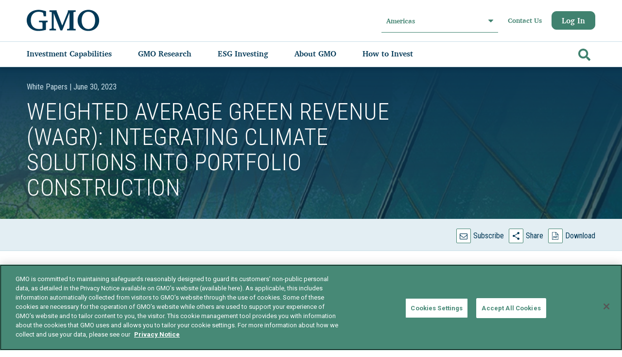

--- FILE ---
content_type: text/html; charset=utf-8
request_url: https://www.gmo.com/americas/research-library/weighted-average-green-revenue-wagr-integrating-climate-solutions-into-portfolio-construction_whitepaper/
body_size: 29416
content:



<!DOCTYPE html>
<html lang="en">
<head>
<!-- CookiePro Cookies Consent Notice start for gmo.com -->
<script type="text/javascript" src="https://cookie-cdn.cookiepro.com/consent/d7b3a9f0-b0c1-4188-8560-2ef3a4c17079/OtAutoBlock.js" ></script>
<script src="https://cookie-cdn.cookiepro.com/scripttemplates/otSDKStub.js"  type="text/javascript" charset="UTF-8" data-domain-script="d7b3a9f0-b0c1-4188-8560-2ef3a4c17079" ></script>
<script type="text/javascript">
function OptanonWrapper() { }
</script>
<!-- CookiePro Cookies Consent Notice end for gmo.com --><!-- Google Tag Manager -->
<script>(function(w,d,s,l,i){w[l]=w[l]||[];w[l].push({'gtm.start':
new Date().getTime(),event:'gtm.js'});var f=d.getElementsByTagName(s)[0],
j=d.createElement(s),dl=l!='dataLayer'?'&l='+l:'';j.async=true;j.src=
'https://www.googletagmanager.com/gtm.js?id='+i+dl;f.parentNode.insertBefore(j,f);
})(window,document,'script','dataLayer','GTM-PHXX2WT');</script>
<!-- End Google Tag Manager -->

<title>Weighted Average Green Revenue (WAGR): Integrating climate solutions into portfolio construction</title>
        <meta charset="UTF-8">
        <meta http-equiv="X-UA-Compatible" content="IE=edge">
        <meta name="viewport" content="width=device-width, initial-scale=1, maximum-scale=1.0, user-scalable=no" />
<link rel="canonical" href="https://www.gmo.com/americas/research-library/weighted-average-green-revenue-wagr-integrating-climate-solutions-into-portfolio-construction_whitepaper/">
<meta property="og:title" content="Weighted Average Green Revenue (WAGR): Integrating climate solutions into portfolio construction">
<meta property="og:description" content="Weighted Average Green Revenue (WAGR) is a useful metric to integrate climate solutions in portfolio construction. This paper discusses, among other topics, how GMO applies WAGR to build green portfolios.">
<meta property="og:type" content="article">
<meta property="og:url" content="https://www.gmo.com/americas/research-library/weighted-average-green-revenue-wagr-integrating-climate-solutions-into-portfolio-construction_whitepaper/">
<meta property="og:image" content="https://www.gmo.com/globalassets/gic-gmo_wagr-paper_banner.jpg">

    <link rel=stylesheet href="/css/style.min.css?v=20251218.1" />
    <link rel=stylesheet href="/css/jquery-ui.min.css">


    <script>
!function(T,l,y){var S=T.location,k="script",D="instrumentationKey",C="ingestionendpoint",I="disableExceptionTracking",E="ai.device.",b="toLowerCase",w="crossOrigin",N="POST",e="appInsightsSDK",t=y.name||"appInsights";(y.name||T[e])&&(T[e]=t);var n=T[t]||function(d){var g=!1,f=!1,m={initialize:!0,queue:[],sv:"5",version:2,config:d};function v(e,t){var n={},a="Browser";return n[E+"id"]=a[b](),n[E+"type"]=a,n["ai.operation.name"]=S&&S.pathname||"_unknown_",n["ai.internal.sdkVersion"]="javascript:snippet_"+(m.sv||m.version),{time:function(){var e=new Date;function t(e){var t=""+e;return 1===t.length&&(t="0"+t),t}return e.getUTCFullYear()+"-"+t(1+e.getUTCMonth())+"-"+t(e.getUTCDate())+"T"+t(e.getUTCHours())+":"+t(e.getUTCMinutes())+":"+t(e.getUTCSeconds())+"."+((e.getUTCMilliseconds()/1e3).toFixed(3)+"").slice(2,5)+"Z"}(),iKey:e,name:"Microsoft.ApplicationInsights."+e.replace(/-/g,"")+"."+t,sampleRate:100,tags:n,data:{baseData:{ver:2}}}}var h=d.url||y.src;if(h){function a(e){var t,n,a,i,r,o,s,c,u,p,l;g=!0,m.queue=[],f||(f=!0,t=h,s=function(){var e={},t=d.connectionString;if(t)for(var n=t.split(";"),a=0;a<n.length;a++){var i=n[a].split("=");2===i.length&&(e[i[0][b]()]=i[1])}if(!e[C]){var r=e.endpointsuffix,o=r?e.location:null;e[C]="https://"+(o?o+".":"")+"dc."+(r||"services.visualstudio.com")}return e}(),c=s[D]||d[D]||"",u=s[C],p=u?u+"/v2/track":d.endpointUrl,(l=[]).push((n="SDK LOAD Failure: Failed to load Application Insights SDK script (See stack for details)",a=t,i=p,(o=(r=v(c,"Exception")).data).baseType="ExceptionData",o.baseData.exceptions=[{typeName:"SDKLoadFailed",message:n.replace(/\./g,"-"),hasFullStack:!1,stack:n+"\nSnippet failed to load ["+a+"] -- Telemetry is disabled\nHelp Link: https://go.microsoft.com/fwlink/?linkid=2128109\nHost: "+(S&&S.pathname||"_unknown_")+"\nEndpoint: "+i,parsedStack:[]}],r)),l.push(function(e,t,n,a){var i=v(c,"Message"),r=i.data;r.baseType="MessageData";var o=r.baseData;return o.message='AI (Internal): 99 message:"'+("SDK LOAD Failure: Failed to load Application Insights SDK script (See stack for details) ("+n+")").replace(/\"/g,"")+'"',o.properties={endpoint:a},i}(0,0,t,p)),function(e,t){if(JSON){var n=T.fetch;if(n&&!y.useXhr)n(t,{method:N,body:JSON.stringify(e),mode:"cors"});else if(XMLHttpRequest){var a=new XMLHttpRequest;a.open(N,t),a.setRequestHeader("Content-type","application/json"),a.send(JSON.stringify(e))}}}(l,p))}function i(e,t){f||setTimeout(function(){!t&&m.core||a()},500)}var e=function(){var n=l.createElement(k);n.src=h;var e=y[w];return!e&&""!==e||"undefined"==n[w]||(n[w]=e),n.onload=i,n.onerror=a,n.onreadystatechange=function(e,t){"loaded"!==n.readyState&&"complete"!==n.readyState||i(0,t)},n}();y.ld<0?l.getElementsByTagName("head")[0].appendChild(e):setTimeout(function(){l.getElementsByTagName(k)[0].parentNode.appendChild(e)},y.ld||0)}try{m.cookie=l.cookie}catch(p){}function t(e){for(;e.length;)!function(t){m[t]=function(){var e=arguments;g||m.queue.push(function(){m[t].apply(m,e)})}}(e.pop())}var n="track",r="TrackPage",o="TrackEvent";t([n+"Event",n+"PageView",n+"Exception",n+"Trace",n+"DependencyData",n+"Metric",n+"PageViewPerformance","start"+r,"stop"+r,"start"+o,"stop"+o,"addTelemetryInitializer","setAuthenticatedUserContext","clearAuthenticatedUserContext","flush"]),m.SeverityLevel={Verbose:0,Information:1,Warning:2,Error:3,Critical:4};var s=(d.extensionConfig||{}).ApplicationInsightsAnalytics||{};if(!0!==d[I]&&!0!==s[I]){var c="onerror";t(["_"+c]);var u=T[c];T[c]=function(e,t,n,a,i){var r=u&&u(e,t,n,a,i);return!0!==r&&m["_"+c]({message:e,url:t,lineNumber:n,columnNumber:a,error:i}),r},d.autoExceptionInstrumented=!0}return m}(y.cfg);function a(){y.onInit&&y.onInit(n)}(T[t]=n).queue&&0===n.queue.length?(n.queue.push(a),n.trackPageView({})):a()}(window,document,{src: "https://js.monitor.azure.com/scripts/b/ai.2.gbl.min.js", crossOrigin: "anonymous", cfg: { instrumentationKey:'ee87d14f-720b-4ebc-a2b0-22c21ffb1ce2' }});
</script>

   
    <script type="text/javascript" src="/js/jquery-3.6.0.min.js"></script>
    <script type="text/javascript" src="/js/jquery-migrate-3.3.2.min.js"></script>
    <script type="text/javascript" src="/js/modernizr.min.js"></script>
    <script type="text/javascript" src="/js/jquery-ui.min.js"></script>
     
    <style>
        a[data-hs-anchor="true"] {   
            display: block; 
            position: relative; 
            visibility: hidden; 
            top: -138px;
        }
    </style> 
</head>

<body class="gmo-pl" data-expiration-days="10" data-region-selection-endpoint="/modals/regionselector" data-terms-and-conditions-endpoint="/modals/terms" data-investment-capability-speedbump-endpoint="" data-confirm-access-speedbump-endpoint="" data-subscribe-endpoint="/modals/subscribe?pageLink=17712" data-investment-capability-speedbump-user-acceptance-endpoint="" data-confirm-access-speedbump-user-acceptance-endpoint="" data-gr-c-s-loaded="true" data-labgroup-modal-endpoint="/modals/labgroup" data-invest-now-link="https://gmo.eappform.com/initiate.aspx" data-selected-tab-css="" data-tracking-domain="go.gmo.com" data-tracking-account-id="993972" data-tracking-campaign-id="103251 + 1000" data-tracking-is-opt-in="false" data-tracking-user-email="" data-search-api-endpoint="/api/search">

<!-- Google Tag Manager (noscript) -->
<noscript><iframe src="https://www.googletagmanager.com/ns.html?id=GTM-PHXX2WT"
height="0" width="0" style="display:none;visibility:hidden"></iframe></noscript>
<!-- End Google Tag Manager (noscript) -->
<a href="#site-shell" class="btn skip-main" title="Skip">Skip</a>







<header id="site-header" role="banner" aria-label="Header">
    <div class="container">
            <div class="wordmark">
                





<a href="/americas/"  target="_self" 			tabindex="0"
 			title="Home"
>
	









<svg width="138" height="40" viewBox="0 0 138 40"><g fill="#013957"><path d="M116.734 36.316c-7.76 0-12.804-6.44-12.804-16.45 0-9.856 4.967-16.297 12.571-16.297 7.993 0 13.037 6.363 13.037 16.529 0 9.778-5.044 16.218-12.804 16.218m.233-36.316c-12.183 0-20.641 8.226-20.641 20.02 0 11.641 8.458 19.866 20.408 19.866 11.951 0 20.409-8.226 20.409-19.943 0-11.486-8.536-19.943-20.176-19.943"/><path d="M88.842 4.301c.198-.173.449-.277.713-.297l3.185-.28v-2.794h-14.772v2.561l-10.664 26.308-10.664-27.007v-1.863h-13.625v2.794l3.281.277c.255.022.497.117.697.274.306.241.483.605.483.99v28.752c0 .568-.279 1.101-.749 1.431-.234.165-.505.271-.79.31l-2.921.405v2.794h12.437v-2.794l-2.922-.405c-.285-.039-.556-.146-.79-.311-.47-.33-.749-.862-.749-1.43v-27.732l12.796 32.672h3.476l13.587-33.37v27.578h-.001v.799l-.011.316c-.013.552-.285 1.068-.744 1.39-.234.164-.505.271-.79.31l-2.916.183v2.794h16.352v-2.794l-3.187-.281c-.263-.019-.513-.123-.71-.295-.259-.225-.407-.549-.407-.889v-29.509c0-.34.148-.663.406-.889"/><path d="M28.613 23.583l-5.326-.297v-2.832h16.306v2.832l-2.259.269c-.203.03-.395.112-.557.238-.29.226-.461 1.251-.461 1.619v12.428c-6.136 1.495-10.354 2.045-14.365 2.045-12.666 0-21.95-8.497-21.95-20.139 0-11.88 9.126-19.747 22.972-19.747 3.934 0 8.692 1.229 13.49 2.487v9.696h-4.326l-.965-5.789c-.097-.511-.424-1.032-1.115-1.314-2.365-.963-5.36-1.462-7.634-1.462-9.126 0-14.711 6.137-14.711 16.208 0 10.069 5.901 16.442 15.183 16.442 1.731 0 4.061-.158 6.893-.551v-10.232c0-.408-.209-1.465-.553-1.684l-.052-.033c-.171-.109-.367-.172-.569-.184"/></g></svg>



</a>




                <span class="sr-only">GMO</span>
            </div>
            <div class="region-selector">
                <div class="filter-dropdown">
                    <button class="filter-dropdown__toggle" aria-haspopup="listbox">
                        <span class="filter-dropdown__label">Americas</span>
                        <svg version="1.1" xmlns="http://www.w3.org/2000/svg" xmlns:xlink="http://www.w3.org/1999/xlink" x="0px" y="0px" width="292.362px" height="292.362px" viewBox="0 0 292.362 292.362" xml:space="preserve"> <path d="M286.935,69.377c-3.614-3.617-7.898-5.424-12.848-5.424H18.274c-4.952,0-9.233,1.807-12.85,5.424 C1.807,72.998,0,77.279,0,82.228c0,4.948,1.807,9.229,5.424,12.847l127.907,127.907c3.621,3.617,7.902,5.428,12.85,5.428 s9.233-1.811,12.847-5.428L286.935,95.074c3.613-3.617,5.427-7.898,5.427-12.847C292.362,77.279,290.548,72.998,286.935,69.377z" /> </svg>
                    </button>
                    <ul class="filter-dropdown__list" role="listbox" tabindex="-1" aria-label="Languages selector">
                            <li class="filter-dropdown__option">
                                <a href="/americas/research-library/weighted-average-green-revenue-wagr-integrating-climate-solutions-into-portfolio-construction_whitepaper/"
                                   data-region="NorthAmerica" role="option">
                                    Americas

                                        <svg xmlns="http://www.w3.org/2000/svg" viewBox="0 0 512 512"><path d="M173.898 439.404l-166.4-166.4c-9.997-9.997-9.997-26.206 0-36.204l36.203-36.204c9.997-9.998 26.207-9.998 36.204 0L192 312.69 432.095 72.596c9.997-9.997 26.207-9.997 36.204 0l36.203 36.204c9.997 9.997 9.997 26.206 0 36.204l-294.4 294.401c-9.998 9.997-26.207 9.997-36.204-.001z" /></svg>
                                </a>
                            </li>
                            <li class="filter-dropdown__option">
                                <a href="/europe/research-library/weighted-average-green-revenue-wagr-integrating-climate-solutions-into-portfolio-construction_whitepaper/"
                                   data-region="Emea" role="option">
                                    Europe, Middle East, Africa

                                </a>
                            </li>
                            <li class="filter-dropdown__option">
                                <a href="/asia/research-library/weighted-average-green-revenue-wagr-integrating-climate-solutions-into-portfolio-construction_whitepaper/"
                                   data-region="Asia" role="option">
                                    Asia

                                </a>
                            </li>
                            <li class="filter-dropdown__option">
                                <a href="/australia/research-library/weighted-average-green-revenue-wagr-integrating-climate-solutions-into-portfolio-construction_whitepaper/"
                                   data-region="Australia" role="option">
                                    Australia, New Zealand

                                </a>
                            </li>
                    </ul>
                </div>
            </div>
         
         




<div class="utility-navigation">

    <a href="/link/2a451310003c4c5bae0b3d317402ff6c.aspx">
        Contact Us
    </a>

   
        <a href="/americas/log-in/" class="btn" title="Log In">
            Log In
        </a>
</div>

        
        <button id="main-menu-toggle" class="hamburger" role="button" tabindex="0">
            <span class="label" data-open-label="Menu" data-close-label="Close">Menu</span>
            <span class="icon-toggle"></span>
        </button>

        <div class="nav-group">
            <nav id="mobile-menu" class="navigation-menu menu block" role="navigation">
                    <form id="search-form-mobile" class="search-box-form" action="/americas/search-results/" method="get">
                        <div class="input-group">
                            <label for="search-form-mobile" class="sr-only">
                                Search
                            </label>
                            <input form="search-form-mobile" class="search-box-form-input" type="search" name="term" autocomplete="off" tabindex="-1">
                            <button form="search-form-mobile" id="search-submit" type="submit" tabindex="-1" aria-label="Go">
                                <svg xmlns="http://www.w3.org/2000/svg" viewBox="0 0 512 512"><path d="M505 442.7L405.3 343c-4.5-4.5-10.6-7-17-7H372c27.6-35.3 44-79.7 44-128C416 93.1 322.9 0 208 0S0 93.1 0 208s93.1 208 208 208c48.3 0 92.7-16.4 128-44v16.3c0 6.4 2.5 12.5 7 17l99.7 99.7c9.4 9.4 24.6 9.4 33.9 0l28.3-28.3c9.4-9.4 9.4-24.6.1-34zM208 336c-70.7 0-128-57.2-128-128 0-70.7 57.2-128 128-128 70.7 0 128 57.2 128 128 0 70.7-57.2 128-128 128z" /></svg>
                            </button>
                        </div>
                    </form>

                <ul>
                        <navigation-menu>






    <li role="menuitem" class="nav-menu-tablink" data-nav-menu-tab="Investment-Capabilities">
        <a href="/americas/investment-capabilities/" onclick="return false" title="Investment Capabilities">
            <span>Investment Capabilities</span>
        </a>
        <svg version="1.1" xmlns:xlink="http://www.w3.org/1999/xlink" xmlns="http://www.w3.org/2000/svg">
            <g transform="matrix(1 0 0 1 -332 -278 )">
                <path d="M 7.8625429553264325 6.578674590560439  C 7.954180985108849 6.670812890148113  8 6.7767719346739455  8 6.896551724137936  C 8 7.016331513601926  7.954180985108849 7.122290558127759  7.8625429553264325 7.214428857715433  L 1.4570446735395421 13.654895998894347  C 1.3654066437571828 13.74703429848202  1.260022909507427 13.793103448275872  1.1408934707903882 13.793103448275872  C 1.0217640320732926 13.793103448275872  0.9163802978235935 13.74703429848202  0.8247422680412342 13.654895998894347  L 0.13745704467356745 12.963858751986749  C 0.0458190148912081 12.871720452399046  0 12.765761407873214  0 12.645981618409252  C 0 12.526201828945261  0.0458190148912081 12.420242784419429  0.13745704467356745 12.328104484831726  L 5.539518900343637 6.896551724137936  L 0.13745704467356745 1.464998963444117  C 0.0458190148912081 1.372860663856443  0 1.2669016193306106  0 1.1471218298666201  C 0 1.0273420404026297  0.0458190148912081 0.9213829958767974  0.13745704467356745 0.8292446962891233  L 0.8247422680412342 0.1382074493815253  C 0.9163802978235935 0.04606914979385124  1.0217640320732926 0  1.1408934707903882 0  C 1.260022909507427 0  1.3654066437571828 0.04606914979385124  1.4570446735395421 0.1382074493815253  L 7.8625429553264325 6.578674590560439  Z " fill-rule="nonzero" fill="#000000" stroke="none" transform="matrix(1 0 0 1 332 278 )" />
            </g>
        </svg>
    </li>
    <div class="nav-menu-tabcontent Investment-Capabilities">

        <div class="mobile-back-button" data-nav-menu-tab="Investment-Capabilities">
            <svg version="1.1" xmlns:xlink="http://www.w3.org/1999/xlink" xmlns="http://www.w3.org/2000/svg">
                <g transform="matrix(1 0 0 1 -332 -278 )">
                    <path d="M 7.8625429553264325 6.578674590560439  C 7.954180985108849 6.670812890148113  8 6.7767719346739455  8 6.896551724137936  C 8 7.016331513601926  7.954180985108849 7.122290558127759  7.8625429553264325 7.214428857715433  L 1.4570446735395421 13.654895998894347  C 1.3654066437571828 13.74703429848202  1.260022909507427 13.793103448275872  1.1408934707903882 13.793103448275872  C 1.0217640320732926 13.793103448275872  0.9163802978235935 13.74703429848202  0.8247422680412342 13.654895998894347  L 0.13745704467356745 12.963858751986749  C 0.0458190148912081 12.871720452399046  0 12.765761407873214  0 12.645981618409252  C 0 12.526201828945261  0.0458190148912081 12.420242784419429  0.13745704467356745 12.328104484831726  L 5.539518900343637 6.896551724137936  L 0.13745704467356745 1.464998963444117  C 0.0458190148912081 1.372860663856443  0 1.2669016193306106  0 1.1471218298666201  C 0 1.0273420404026297  0.0458190148912081 0.9213829958767974  0.13745704467356745 0.8292446962891233  L 0.8247422680412342 0.1382074493815253  C 0.9163802978235935 0.04606914979385124  1.0217640320732926 0  1.1408934707903882 0  C 1.260022909507427 0  1.3654066437571828 0.04606914979385124  1.4570446735395421 0.1382074493815253  L 7.8625429553264325 6.578674590560439  Z " fill-rule="nonzero" fill="#000000" stroke="none" transform="matrix(1 0 0 1 332 278 )" />
                </g>
            </svg>
            <a href="#" title="Back">
                Back to main menu
            </a>
        </div>


        <div class="nav-menu-columns">

            <h3 class="nav-menu-tab-title">Investment Capabilities</h3> 
            
            



    <div class="nav-menu-column nav-menu-main-column">

        <div>








<div class="nav-menu-section-block">

    <a href="/americas/investment-capabilities/" title="Strategies">
        Strategies
    </a>

    <ul class="child">
        <link-item-collection> <li role="menuitem"><a href="/americas/investment-capabilities/?asset_class=943b2ed5-9cbf-4002-b9af-838b7fd66c49" title="Multi-Asset Class" target="">Multi-Asset Class</a></li> <li role="menuitem"><a href="/americas/investment-capabilities/?asset_class=905e3bb9-d230-437f-94a3-44da1562c08c" title="Equities" target="">Equities</a></li> <li role="menuitem"><a href="/americas/investment-capabilities/?asset_class=6545ad64-534a-4e9b-a8a8-d170632d07bb" title="Alternatives" target="">Alternatives</a></li> <li role="menuitem"><a href="/americas/investment-capabilities/?asset_class=f3e5a9b6-aa9d-43b9-9d64-48ba2c113c22" title="Fixed Income" target="">Fixed Income</a></li></link-item-collection>
    </ul>
</div>






<div class="nav-menu-section-block">

    <a href="/americas/investment-capabilities/etfs/?fund_type=dcac36f8-2e9f-413d-a52b-450d7872ddf1" title="ETFs">
        ETFs
    </a>

    <ul class="child">
        <link-item-collection></link-item-collection>
    </ul>
</div>






<div class="nav-menu-section-block">

    <a href="/americas/investment-capabilities/mutual-funds/?fund_type=a3e5e0d4-624f-4598-9cbc-6df9754c0a1a" title="Mutual Funds">
        Mutual Funds
    </a>

    <ul class="child">
        <link-item-collection></link-item-collection>
    </ul>
</div>	    <div class="nav-menu-section-block">

            <a href="/americas/investment-capabilities/private-funds/" title="Private Funds">
                Private Funds
	        </a>
	    </div>
	    <div class="nav-menu-section-block">

            <a href="/americas/document-library/" title="Document Library">
                Document Library
	        </a>
	    </div>
        </div>
    </div>


                    
            



    <div class="nav-menu-column nav-menu-main-column">

        <div>








<div class="nav-menu-section-block">

    <a href="/americas/solutions/" title="GMO Solutions">
        GMO Solutions
    </a>

    <ul class="child">
        <link-item-collection> <li role="menuitem"><a href="/americas/solutions/asset-allocation/" title="Asset Allocation" target="">Asset Allocation</a></li> <li role="menuitem"><a href="/americas/solutions/needs-based-optimization/" title="Needs-Based Optimization (Nebo)" target="">Needs-Based Optimization (Nebo)</a></li> <li role="menuitem"><a href="/americas/solutions/quality-equity/" title="Quality Equity" target="">Quality Equity</a></li> <li role="menuitem"><a href="/americas/solutions/etf-investing-at-gmo/" title="ETF Investing at GMO" target="">ETF Investing at GMO</a></li></link-item-collection>
    </ul>
</div>        </div>
    </div>


                      
            



    <div class="nav-menu-column nav-menu-supporting-column article-stripe align-bottom">

            <h5 class="nav-menu-column-title">FEATURED PRODUCTS</h5>
        <div>




        <div class="swiper-slide nav-menu-card-block">
            <a href="/americas/product-index-page/fixed-income/multi-asset-credit-strategy/" title="Multi-Asset Credit Strategy"
               class="square" tabindex="0" target="_blank">
                <article aria-label="Multi-Asset Credit Strategy">
                    <div class="article-stripe-card">
                        <small class="type">Strategy</small>
                        <h3 class="title">Multi-Asset Credit Strategy</h3>
                        <h4 class="author">Fixed Income</h4>
                        <small class="date"></small>
                    </div>
                    <div class="article-stripe-overlay">
                        <div class="meta">
                            <p class="description">The GMO Multi-Asset Credit Strategy seeks to maximize alpha potential by harvesting the most attractively priced credit risk premia through a dynamic allocation process across the credit spectrum. Our team utilizes a robust resear...</p>
                        </div>
                        <span class="article-stripe-card-cta">
                            Read More
                            <svg width="17" height="17" viewBox="0 0 1792 1792" xmlns="http://www.w3.org/2000/svg"><path d="M1600 960q0 54-37 91l-651 651q-39 37-91 37-51 0-90-37l-75-75q-38-38-38-91t38-91l293-293h-704q-52 0-84.5-37.5t-32.5-90.5v-128q0-53 32.5-90.5t84.5-37.5h704l-293-294q-38-36-38-90t38-90l75-75q38-38 90-38 53 0 91 38l651 651q37 35 37 90z" /></svg>
                        </span>
                    </div>
                </article>
            </a>
        </div>
        </div>
    </div>


          
            



    <div class="nav-menu-column nav-menu-supporting-column article-stripe align-bottom">

        <div>




        <div class="swiper-slide nav-menu-card-block">
            <a href="/americas/product-index-page/fixed-income/emerging-country-local-debt-strategy/" title="Emerging Country Local Debt Strategy"
               class="square" tabindex="0" target="_blank">
                <article aria-label="Emerging Country Local Debt Strategy">
                    <div class="article-stripe-card">
                        <small class="type">Strategy</small>
                        <h3 class="title">Emerging Country Local Debt Strategy</h3>
                        <h4 class="author">Fixed Income</h4>
                        <small class="date"></small>
                    </div>
                    <div class="article-stripe-overlay">
                        <div class="meta">
                            <p class="description">The GMO Emerging Country Local Debt Strategy&#x2019;s objective is total return in excess of its benchmark, the J.P. Morgan Government Bond Index - Emerging Markets Global Diversified (GBI-EMGD). The Strategy invests in local currency em...</p>
                        </div>
                        <span class="article-stripe-card-cta">
                            Read More
                            <svg width="17" height="17" viewBox="0 0 1792 1792" xmlns="http://www.w3.org/2000/svg"><path d="M1600 960q0 54-37 91l-651 651q-39 37-91 37-51 0-90-37l-75-75q-38-38-38-91t38-91l293-293h-704q-52 0-84.5-37.5t-32.5-90.5v-128q0-53 32.5-90.5t84.5-37.5h704l-293-294q-38-36-38-90t38-90l75-75q38-38 90-38 53 0 91 38l651 651q37 35 37 90z" /></svg>
                        </span>
                    </div>
                </article>
            </a>
        </div>
        </div>
    </div>


                           
        </div>
    </div>





    <li role="menuitem" class="nav-menu-tablink" data-nav-menu-tab="GMO-Research">
        <a href="#" onclick="return false" title="GMO Research">
            <span>GMO Research</span>
        </a>
        <svg version="1.1" xmlns:xlink="http://www.w3.org/1999/xlink" xmlns="http://www.w3.org/2000/svg">
            <g transform="matrix(1 0 0 1 -332 -278 )">
                <path d="M 7.8625429553264325 6.578674590560439  C 7.954180985108849 6.670812890148113  8 6.7767719346739455  8 6.896551724137936  C 8 7.016331513601926  7.954180985108849 7.122290558127759  7.8625429553264325 7.214428857715433  L 1.4570446735395421 13.654895998894347  C 1.3654066437571828 13.74703429848202  1.260022909507427 13.793103448275872  1.1408934707903882 13.793103448275872  C 1.0217640320732926 13.793103448275872  0.9163802978235935 13.74703429848202  0.8247422680412342 13.654895998894347  L 0.13745704467356745 12.963858751986749  C 0.0458190148912081 12.871720452399046  0 12.765761407873214  0 12.645981618409252  C 0 12.526201828945261  0.0458190148912081 12.420242784419429  0.13745704467356745 12.328104484831726  L 5.539518900343637 6.896551724137936  L 0.13745704467356745 1.464998963444117  C 0.0458190148912081 1.372860663856443  0 1.2669016193306106  0 1.1471218298666201  C 0 1.0273420404026297  0.0458190148912081 0.9213829958767974  0.13745704467356745 0.8292446962891233  L 0.8247422680412342 0.1382074493815253  C 0.9163802978235935 0.04606914979385124  1.0217640320732926 0  1.1408934707903882 0  C 1.260022909507427 0  1.3654066437571828 0.04606914979385124  1.4570446735395421 0.1382074493815253  L 7.8625429553264325 6.578674590560439  Z " fill-rule="nonzero" fill="#000000" stroke="none" transform="matrix(1 0 0 1 332 278 )" />
            </g>
        </svg>
    </li>
    <div class="nav-menu-tabcontent GMO-Research">

        <div class="mobile-back-button" data-nav-menu-tab="GMO-Research">
            <svg version="1.1" xmlns:xlink="http://www.w3.org/1999/xlink" xmlns="http://www.w3.org/2000/svg">
                <g transform="matrix(1 0 0 1 -332 -278 )">
                    <path d="M 7.8625429553264325 6.578674590560439  C 7.954180985108849 6.670812890148113  8 6.7767719346739455  8 6.896551724137936  C 8 7.016331513601926  7.954180985108849 7.122290558127759  7.8625429553264325 7.214428857715433  L 1.4570446735395421 13.654895998894347  C 1.3654066437571828 13.74703429848202  1.260022909507427 13.793103448275872  1.1408934707903882 13.793103448275872  C 1.0217640320732926 13.793103448275872  0.9163802978235935 13.74703429848202  0.8247422680412342 13.654895998894347  L 0.13745704467356745 12.963858751986749  C 0.0458190148912081 12.871720452399046  0 12.765761407873214  0 12.645981618409252  C 0 12.526201828945261  0.0458190148912081 12.420242784419429  0.13745704467356745 12.328104484831726  L 5.539518900343637 6.896551724137936  L 0.13745704467356745 1.464998963444117  C 0.0458190148912081 1.372860663856443  0 1.2669016193306106  0 1.1471218298666201  C 0 1.0273420404026297  0.0458190148912081 0.9213829958767974  0.13745704467356745 0.8292446962891233  L 0.8247422680412342 0.1382074493815253  C 0.9163802978235935 0.04606914979385124  1.0217640320732926 0  1.1408934707903882 0  C 1.260022909507427 0  1.3654066437571828 0.04606914979385124  1.4570446735395421 0.1382074493815253  L 7.8625429553264325 6.578674590560439  Z " fill-rule="nonzero" fill="#000000" stroke="none" transform="matrix(1 0 0 1 332 278 )" />
                </g>
            </svg>
            <a href="#" title="Back">
                Back to main menu
            </a>
        </div>


        <div class="nav-menu-columns">

            <h3 class="nav-menu-tab-title">GMO Research</h3> 
            
            



    <div class="nav-menu-column nav-menu-main-column">

        <div>

	    <div class="nav-menu-section-block">

            <a href="/americas/research-library/" title="Research Library">
                Research Library
	        </a>
	    </div>
	    <div class="nav-menu-section-block">

            <a href="/americas/GMO-Required-Reading/" title="GMO Required Reading">
                GMO Required Reading
	        </a>
	    </div>
	    <div class="nav-menu-section-block">





    <a href="/americas/research-library/?openSubscribeModal=true" >
Subscribe    </a>

	    </div>
        </div>
    </div>


                    
            



    <div class="nav-menu-column nav-menu-supporting-column">

            <h5 class="nav-menu-column-title">POPULAR RESOURCES</h5>
        <div>



  
<div class="nav-menu-section-block popular-resources">   
    <ul>
        <link-item-collection> <li role="menuitem"><a href="/americas/research-library/its-probably-a-bubble-but-there-is-plenty-else-to-invest-in_gmoquarterlyletter/" title="GMO Quarterly Letter" target="">GMO Quarterly Letter</a></li></link-item-collection>
    </ul>            
</div>

        </div>
    </div>


                      
            



    <div class="nav-menu-column nav-menu-supporting-column article-stripe align-bottom">

            <h5 class="nav-menu-column-title">FEATURED RESEARCH</h5>
        <div>




        <div class="swiper-slide nav-menu-card-block">
            <a href="/americas/research-library/a-high-quality-moment-in-high-yield_insights/" title="A High-Quality Moment in High Yield"
               class="square" tabindex="0" target="_blank">
                <article aria-label="A High-Quality Moment in High Yield">
                    <div class="article-stripe-card">
                        <small class="type">Insights</small>
                        <h3 class="title">A High-Quality Moment in High Yield</h3>
                        <h4 class="author">By Rachna Ramachandran and Mina Tomovska</h4>
                        <small class="date"> March 05, 2025</small>
                    </div>
                    <div class="article-stripe-overlay">
                        <div class="meta">
                            <p class="description">Quality bonds offer strategic advantages to HY portfolios through the credit cycle. Today, we believe there is additional value in tactically increasing BB-rated bond allocations.</p>
                        </div>
                        <span class="article-stripe-card-cta">
                            Read More
                            <svg width="17" height="17" viewBox="0 0 1792 1792" xmlns="http://www.w3.org/2000/svg"><path d="M1600 960q0 54-37 91l-651 651q-39 37-91 37-51 0-90-37l-75-75q-38-38-38-91t38-91l293-293h-704q-52 0-84.5-37.5t-32.5-90.5v-128q0-53 32.5-90.5t84.5-37.5h704l-293-294q-38-36-38-90t38-90l75-75q38-38 90-38 53 0 91 38l651 651q37 35 37 90z" /></svg>
                        </span>
                    </div>
                </article>
            </a>
        </div>
        </div>
    </div>


          
            



    <div class="nav-menu-column nav-menu-supporting-column article-stripe align-bottom">

        <div>




        <div class="swiper-slide nav-menu-card-block">
            <a href="/americas/research-library/three-reasons-to-consider-dedicated-emerging-market-debt-exposure_insights/" title="Three Reasons to Consider Dedicated Emerging Market Debt Exposure"
               class="square" tabindex="0" target="_blank">
                <article aria-label="Three Reasons to Consider Dedicated Emerging Market Debt Exposure">
                    <div class="article-stripe-card">
                        <small class="type">Insights</small>
                        <h3 class="title">Three Reasons to Consider Dedicated Emerging ...</h3>
                        <h4 class="author">By Catherine LeGraw and Ben Inker</h4>
                        <small class="date"> February 07, 2025</small>
                    </div>
                    <div class="article-stripe-overlay">
                        <div class="meta">
                            <p class="description">GMO&#x2019;s Asset Allocation team on why they believe a dedicated, active mandate is the only way to fully capture the opportunity in emerging market debt.</p>
                        </div>
                        <span class="article-stripe-card-cta">
                            Read More
                            <svg width="17" height="17" viewBox="0 0 1792 1792" xmlns="http://www.w3.org/2000/svg"><path d="M1600 960q0 54-37 91l-651 651q-39 37-91 37-51 0-90-37l-75-75q-38-38-38-91t38-91l293-293h-704q-52 0-84.5-37.5t-32.5-90.5v-128q0-53 32.5-90.5t84.5-37.5h704l-293-294q-38-36-38-90t38-90l75-75q38-38 90-38 53 0 91 38l651 651q37 35 37 90z" /></svg>
                        </span>
                    </div>
                </article>
            </a>
        </div>
        </div>
    </div>


                           
        </div>
    </div>





    <li role="menuitem" class="nav-menu-tablink" data-nav-menu-tab="ESG-Investing">
        <a href="/americas/esg-investing/" onclick="return false" title="ESG Investing">
            <span>ESG Investing</span>
        </a>
        <svg version="1.1" xmlns:xlink="http://www.w3.org/1999/xlink" xmlns="http://www.w3.org/2000/svg">
            <g transform="matrix(1 0 0 1 -332 -278 )">
                <path d="M 7.8625429553264325 6.578674590560439  C 7.954180985108849 6.670812890148113  8 6.7767719346739455  8 6.896551724137936  C 8 7.016331513601926  7.954180985108849 7.122290558127759  7.8625429553264325 7.214428857715433  L 1.4570446735395421 13.654895998894347  C 1.3654066437571828 13.74703429848202  1.260022909507427 13.793103448275872  1.1408934707903882 13.793103448275872  C 1.0217640320732926 13.793103448275872  0.9163802978235935 13.74703429848202  0.8247422680412342 13.654895998894347  L 0.13745704467356745 12.963858751986749  C 0.0458190148912081 12.871720452399046  0 12.765761407873214  0 12.645981618409252  C 0 12.526201828945261  0.0458190148912081 12.420242784419429  0.13745704467356745 12.328104484831726  L 5.539518900343637 6.896551724137936  L 0.13745704467356745 1.464998963444117  C 0.0458190148912081 1.372860663856443  0 1.2669016193306106  0 1.1471218298666201  C 0 1.0273420404026297  0.0458190148912081 0.9213829958767974  0.13745704467356745 0.8292446962891233  L 0.8247422680412342 0.1382074493815253  C 0.9163802978235935 0.04606914979385124  1.0217640320732926 0  1.1408934707903882 0  C 1.260022909507427 0  1.3654066437571828 0.04606914979385124  1.4570446735395421 0.1382074493815253  L 7.8625429553264325 6.578674590560439  Z " fill-rule="nonzero" fill="#000000" stroke="none" transform="matrix(1 0 0 1 332 278 )" />
            </g>
        </svg>
    </li>
    <div class="nav-menu-tabcontent ESG-Investing">

        <div class="mobile-back-button" data-nav-menu-tab="ESG-Investing">
            <svg version="1.1" xmlns:xlink="http://www.w3.org/1999/xlink" xmlns="http://www.w3.org/2000/svg">
                <g transform="matrix(1 0 0 1 -332 -278 )">
                    <path d="M 7.8625429553264325 6.578674590560439  C 7.954180985108849 6.670812890148113  8 6.7767719346739455  8 6.896551724137936  C 8 7.016331513601926  7.954180985108849 7.122290558127759  7.8625429553264325 7.214428857715433  L 1.4570446735395421 13.654895998894347  C 1.3654066437571828 13.74703429848202  1.260022909507427 13.793103448275872  1.1408934707903882 13.793103448275872  C 1.0217640320732926 13.793103448275872  0.9163802978235935 13.74703429848202  0.8247422680412342 13.654895998894347  L 0.13745704467356745 12.963858751986749  C 0.0458190148912081 12.871720452399046  0 12.765761407873214  0 12.645981618409252  C 0 12.526201828945261  0.0458190148912081 12.420242784419429  0.13745704467356745 12.328104484831726  L 5.539518900343637 6.896551724137936  L 0.13745704467356745 1.464998963444117  C 0.0458190148912081 1.372860663856443  0 1.2669016193306106  0 1.1471218298666201  C 0 1.0273420404026297  0.0458190148912081 0.9213829958767974  0.13745704467356745 0.8292446962891233  L 0.8247422680412342 0.1382074493815253  C 0.9163802978235935 0.04606914979385124  1.0217640320732926 0  1.1408934707903882 0  C 1.260022909507427 0  1.3654066437571828 0.04606914979385124  1.4570446735395421 0.1382074493815253  L 7.8625429553264325 6.578674590560439  Z " fill-rule="nonzero" fill="#000000" stroke="none" transform="matrix(1 0 0 1 332 278 )" />
                </g>
            </svg>
            <a href="#" title="Back">
                Back to main menu
            </a>
        </div>


        <div class="nav-menu-columns">

            <h3 class="nav-menu-tab-title">ESG Investing</h3> 
            
            



    <div class="nav-menu-column nav-menu-main-column">

        <div>








<div class="nav-menu-section-block">

    <a href="/americas/esg-investing/" title="Overview">
        Overview
    </a>

    <ul class="child">
        <link-item-collection></link-item-collection>
    </ul>
</div>	    <div class="nav-menu-section-block">

            <a href="/americas/esg-investing/stewardship/" title="Stewardship">
                Stewardship
	        </a>
	    </div>
	    <div class="nav-menu-section-block">

            <a href="/americas/esg-investing/industry-leadership-and-collaboration/" title="Industry Leadership and Collaboration">
                Industry Leadership and Collaboration
	        </a>
	    </div>
        </div>
    </div>


                    
            



                      
            



    <div class="nav-menu-column nav-menu-supporting-column article-stripe align-bottom">

            <h5 class="nav-menu-column-title">FEATURED PRODUCTS</h5>
        <div>




        <div class="swiper-slide nav-menu-card-block">
            <a href="/americas/product-index-page/equities/horizons-strategy/" title="Horizons Strategy"
               class="square" tabindex="0" target="_blank">
                <article aria-label="Horizons Strategy">
                    <div class="article-stripe-card">
                        <small class="type">Strategy</small>
                        <h3 class="title">Horizons Strategy</h3>
                        <h4 class="author">Equities</h4>
                        <small class="date"></small>
                    </div>
                    <div class="article-stripe-overlay">
                        <div class="meta">
                            <p class="description">The GMO Horizons Strategy is a global strategy reflecting the view that the world economy is transitioning to a lower carbon future, and that this process will create opportunities for investors to generate excess returns. The Str...</p>
                        </div>
                        <span class="article-stripe-card-cta">
                            Read More
                            <svg width="17" height="17" viewBox="0 0 1792 1792" xmlns="http://www.w3.org/2000/svg"><path d="M1600 960q0 54-37 91l-651 651q-39 37-91 37-51 0-90-37l-75-75q-38-38-38-91t38-91l293-293h-704q-52 0-84.5-37.5t-32.5-90.5v-128q0-53 32.5-90.5t84.5-37.5h704l-293-294q-38-36-38-90t38-90l75-75q38-38 90-38 53 0 91 38l651 651q37 35 37 90z" /></svg>
                        </span>
                    </div>
                </article>
            </a>
        </div>
        </div>
    </div>


          
            



    <div class="nav-menu-column nav-menu-supporting-column article-stripe align-bottom">

        <div>




        <div class="swiper-slide nav-menu-card-block">
            <a href="/americas/product-index-page/equities/climate-change-strategy/" title="Climate Change Strategy"
               class="square" tabindex="0" target="_blank">
                <article aria-label="Climate Change Strategy">
                    <div class="article-stripe-card">
                        <small class="type">Strategy</small>
                        <h3 class="title">Climate Change Strategy</h3>
                        <h4 class="author">Equities</h4>
                        <small class="date"></small>
                    </div>
                    <div class="article-stripe-overlay">
                        <div class="meta">
                            <p class="description">The GMO Climate Change Strategy seeks to deliver high total return by investing primarily in equities of companies GMO believes are positioned to benefit, directly or indirectly, from efforts to curb or mitigate the long-term effe...</p>
                        </div>
                        <span class="article-stripe-card-cta">
                            Read More
                            <svg width="17" height="17" viewBox="0 0 1792 1792" xmlns="http://www.w3.org/2000/svg"><path d="M1600 960q0 54-37 91l-651 651q-39 37-91 37-51 0-90-37l-75-75q-38-38-38-91t38-91l293-293h-704q-52 0-84.5-37.5t-32.5-90.5v-128q0-53 32.5-90.5t84.5-37.5h704l-293-294q-38-36-38-90t38-90l75-75q38-38 90-38 53 0 91 38l651 651q37 35 37 90z" /></svg>
                        </span>
                    </div>
                </article>
            </a>
        </div>
        </div>
    </div>


                           
        </div>
    </div>





    <li role="menuitem" class="nav-menu-tablink" data-nav-menu-tab="About-GMO">
        <a href="#" onclick="return false" title="About GMO">
            <span>About GMO</span>
        </a>
        <svg version="1.1" xmlns:xlink="http://www.w3.org/1999/xlink" xmlns="http://www.w3.org/2000/svg">
            <g transform="matrix(1 0 0 1 -332 -278 )">
                <path d="M 7.8625429553264325 6.578674590560439  C 7.954180985108849 6.670812890148113  8 6.7767719346739455  8 6.896551724137936  C 8 7.016331513601926  7.954180985108849 7.122290558127759  7.8625429553264325 7.214428857715433  L 1.4570446735395421 13.654895998894347  C 1.3654066437571828 13.74703429848202  1.260022909507427 13.793103448275872  1.1408934707903882 13.793103448275872  C 1.0217640320732926 13.793103448275872  0.9163802978235935 13.74703429848202  0.8247422680412342 13.654895998894347  L 0.13745704467356745 12.963858751986749  C 0.0458190148912081 12.871720452399046  0 12.765761407873214  0 12.645981618409252  C 0 12.526201828945261  0.0458190148912081 12.420242784419429  0.13745704467356745 12.328104484831726  L 5.539518900343637 6.896551724137936  L 0.13745704467356745 1.464998963444117  C 0.0458190148912081 1.372860663856443  0 1.2669016193306106  0 1.1471218298666201  C 0 1.0273420404026297  0.0458190148912081 0.9213829958767974  0.13745704467356745 0.8292446962891233  L 0.8247422680412342 0.1382074493815253  C 0.9163802978235935 0.04606914979385124  1.0217640320732926 0  1.1408934707903882 0  C 1.260022909507427 0  1.3654066437571828 0.04606914979385124  1.4570446735395421 0.1382074493815253  L 7.8625429553264325 6.578674590560439  Z " fill-rule="nonzero" fill="#000000" stroke="none" transform="matrix(1 0 0 1 332 278 )" />
            </g>
        </svg>
    </li>
    <div class="nav-menu-tabcontent About-GMO">

        <div class="mobile-back-button" data-nav-menu-tab="About-GMO">
            <svg version="1.1" xmlns:xlink="http://www.w3.org/1999/xlink" xmlns="http://www.w3.org/2000/svg">
                <g transform="matrix(1 0 0 1 -332 -278 )">
                    <path d="M 7.8625429553264325 6.578674590560439  C 7.954180985108849 6.670812890148113  8 6.7767719346739455  8 6.896551724137936  C 8 7.016331513601926  7.954180985108849 7.122290558127759  7.8625429553264325 7.214428857715433  L 1.4570446735395421 13.654895998894347  C 1.3654066437571828 13.74703429848202  1.260022909507427 13.793103448275872  1.1408934707903882 13.793103448275872  C 1.0217640320732926 13.793103448275872  0.9163802978235935 13.74703429848202  0.8247422680412342 13.654895998894347  L 0.13745704467356745 12.963858751986749  C 0.0458190148912081 12.871720452399046  0 12.765761407873214  0 12.645981618409252  C 0 12.526201828945261  0.0458190148912081 12.420242784419429  0.13745704467356745 12.328104484831726  L 5.539518900343637 6.896551724137936  L 0.13745704467356745 1.464998963444117  C 0.0458190148912081 1.372860663856443  0 1.2669016193306106  0 1.1471218298666201  C 0 1.0273420404026297  0.0458190148912081 0.9213829958767974  0.13745704467356745 0.8292446962891233  L 0.8247422680412342 0.1382074493815253  C 0.9163802978235935 0.04606914979385124  1.0217640320732926 0  1.1408934707903882 0  C 1.260022909507427 0  1.3654066437571828 0.04606914979385124  1.4570446735395421 0.1382074493815253  L 7.8625429553264325 6.578674590560439  Z " fill-rule="nonzero" fill="#000000" stroke="none" transform="matrix(1 0 0 1 332 278 )" />
                </g>
            </svg>
            <a href="#" title="Back">
                Back to main menu
            </a>
        </div>


        <div class="nav-menu-columns">

            <h3 class="nav-menu-tab-title">About GMO</h3> 
            
            



    <div class="nav-menu-column nav-menu-main-column">

        <div>








<div class="nav-menu-section-block">

    <a href="/americas/about-gmo/" title="Overview">
        Overview
    </a>

    <ul class="child">
        <link-item-collection></link-item-collection>
    </ul>
</div>	    <div class="nav-menu-section-block">

            <a href="/americas/about-gmo/our-approach/" title="Our Approach">
                Our Approach
	        </a>
	    </div>







<div class="nav-menu-section-block">

    <a href="/americas/about-gmo/our-clients/" title="Our Clients">
        Our Clients
    </a>

    <ul class="child">
        <link-item-collection> <li role="menuitem"><a href="/americas/institutions/" title="Institutions" target="">Institutions</a></li> <li role="menuitem"><a href="/americas/family-offices/" title="Family Offices" target="">Family Offices</a></li> <li role="menuitem"><a href="/americas/consultants/" title="Consultants" target="">Consultants</a></li> <li role="menuitem"><a href="/americas/intermediairies--wealth-managers/" title="Intermediaries & Wealth Managers" target="">Intermediaries & Wealth Managers</a></li></link-item-collection>
    </ul>
</div>        </div>
    </div>


                    
            



    <div class="nav-menu-column nav-menu-main-column">

        <div>








<div class="nav-menu-section-block">

    <a href="/americas/people/" title="People">
        People
    </a>

    <ul class="child">
        <link-item-collection> <li role="menuitem"><a href="/americas/people/investment-teams/" title="Investment Teams" target="">Investment Teams</a></li> <li role="menuitem"><a href="/americas/people/firm-management/" title="Firm Management" target="">Firm Management</a></li> <li role="menuitem"><a href="/americas/people/relationship-team/" title="Relationship Team" target="">Relationship Team</a></li> <li role="menuitem"><a href="/americas/people/board-of-directors/" title="Board of Directors" target="">Board of Directors</a></li></link-item-collection>
    </ul>
</div>	    <div class="nav-menu-section-block">

            <a href="/americas/careers/" title="Careers">
                Careers
	        </a>
	    </div>







<div class="nav-menu-section-block">

    <a href="/americas/for-the-media/" title="News and Media">
        News and Media
    </a>

    <ul class="child">
        <link-item-collection></link-item-collection>
    </ul>
</div>        </div>
    </div>


                      
            



    <div class="nav-menu-column nav-menu-supporting-column align-bottom">

            <h5 class="nav-menu-column-title">LEADERSHIP SPOTLIGHT</h5>
        <div>



<div class="person nav-menu-card-block">
        <a href="#" title="Jeremy Grantham" role="button">
            <img src="/globalassets/bios/grantham_jeremy.jpg" />
        </a>

    




<div class="meta">
    <hgroup>
        <h3 class="">Jeremy Grantham</h3>
            <h4 class=""> Long-Term Investment Strategist, Co-Founder</h4>
    </hgroup>

    <div class="meta-content">

            <div class="tags">
                <nav>

                        <a href="/americas/research-library/?author=f71054d5-e10a-473d-b77f-761acd2e4d1f"
                           class="btn tag" title="Articles">
                            Articles
                        </a>
                </nav>
            </div>

            <div class="bio richtext">
                


<p>Mr. Grantham co-founded GMO in 1977 and is a member of GMO&rsquo;s Asset Allocation team, serving as the firm&rsquo;s long-term investment strategist. He is the Chairman of the GMO Board of Directors, a partner of the firm, and has also served on the investment boards of several non-profit organizations. Prior to GMO&rsquo;s founding, Mr. Grantham was co-founder of Batterymarch Financial Management in 1969 where he recommended commercial indexing in 1971, one of several claims to being first. He began his investment career as an economist with Royal Dutch Shell. Mr. Grantham earned his undergraduate degree from the University of Sheffield (U.K.) and an MBA from Harvard Business School. He is a member of the Academy of Arts and Sciences, holds a CBE from the UK and is a recipient of the Carnegie Medal for Philanthropy.</p> 
            </div>
    </div>
</div>
</div>
        </div>
    </div>


          
            



    <div class="nav-menu-column nav-menu-supporting-column align-bottom">

        <div>



<div class="person nav-menu-card-block">
        <a href="#" title="Tom Hancock" role="button">
            <img src="/globalassets/bios/hancock_tom.jpg" />
        </a>

    




<div class="meta">
    <hgroup>
        <h3 class="">Tom Hancock</h3>
            <h4 class="">Head of Focused Equity, Portfolio Manager</h4>
    </hgroup>

    <div class="meta-content">

            <div class="tags">
                <nav>

                        <a href="/americas/research-library/?author=ae35a1c4-c1e6-449d-9cb2-957c6029a6f9"
                           class="btn tag" title="Articles">
                            Articles
                        </a>
                </nav>
            </div>

            <div class="bio richtext">
                


<p>Dr. Hancock is the Head of GMO&rsquo;s Focused Equity team and a portfolio manager for GMO&rsquo;s Quality Strategies. Dr. Hancock is a partner of the firm. Previously at GMO, he was Co-Head of the Global Equity team. Prior to joining GMO in 1995, he was a research scientist at Siemens and a software engineer at IBM. Dr. Hancock holds BS and MS degrees from Rensselaer Polytechnic Institute and a PhD in Computer Science from Harvard University.</p> 
            </div>
    </div>
</div>
</div>
        </div>
    </div>


                           
        </div>
    </div>





    <li role="menuitem" class="nav-menu-tablink no-tab-content" data-nav-menu-tab="How-to-Invest">
        <a href="/americas/how-to-invest/" onclick="return false" title="How to Invest">
            <span>How to Invest</span>
        </a>
        <svg version="1.1" xmlns:xlink="http://www.w3.org/1999/xlink" xmlns="http://www.w3.org/2000/svg">
            <g transform="matrix(1 0 0 1 -332 -278 )">
                <path d="M 7.8625429553264325 6.578674590560439  C 7.954180985108849 6.670812890148113  8 6.7767719346739455  8 6.896551724137936  C 8 7.016331513601926  7.954180985108849 7.122290558127759  7.8625429553264325 7.214428857715433  L 1.4570446735395421 13.654895998894347  C 1.3654066437571828 13.74703429848202  1.260022909507427 13.793103448275872  1.1408934707903882 13.793103448275872  C 1.0217640320732926 13.793103448275872  0.9163802978235935 13.74703429848202  0.8247422680412342 13.654895998894347  L 0.13745704467356745 12.963858751986749  C 0.0458190148912081 12.871720452399046  0 12.765761407873214  0 12.645981618409252  C 0 12.526201828945261  0.0458190148912081 12.420242784419429  0.13745704467356745 12.328104484831726  L 5.539518900343637 6.896551724137936  L 0.13745704467356745 1.464998963444117  C 0.0458190148912081 1.372860663856443  0 1.2669016193306106  0 1.1471218298666201  C 0 1.0273420404026297  0.0458190148912081 0.9213829958767974  0.13745704467356745 0.8292446962891233  L 0.8247422680412342 0.1382074493815253  C 0.9163802978235935 0.04606914979385124  1.0217640320732926 0  1.1408934707903882 0  C 1.260022909507427 0  1.3654066437571828 0.04606914979385124  1.4570446735395421 0.1382074493815253  L 7.8625429553264325 6.578674590560439  Z " fill-rule="nonzero" fill="#000000" stroke="none" transform="matrix(1 0 0 1 332 278 )" />
            </g>
        </svg>
    </li>
    <div class="nav-menu-tabcontent How-to-Invest">

        <div class="mobile-back-button" data-nav-menu-tab="How-to-Invest">
            <svg version="1.1" xmlns:xlink="http://www.w3.org/1999/xlink" xmlns="http://www.w3.org/2000/svg">
                <g transform="matrix(1 0 0 1 -332 -278 )">
                    <path d="M 7.8625429553264325 6.578674590560439  C 7.954180985108849 6.670812890148113  8 6.7767719346739455  8 6.896551724137936  C 8 7.016331513601926  7.954180985108849 7.122290558127759  7.8625429553264325 7.214428857715433  L 1.4570446735395421 13.654895998894347  C 1.3654066437571828 13.74703429848202  1.260022909507427 13.793103448275872  1.1408934707903882 13.793103448275872  C 1.0217640320732926 13.793103448275872  0.9163802978235935 13.74703429848202  0.8247422680412342 13.654895998894347  L 0.13745704467356745 12.963858751986749  C 0.0458190148912081 12.871720452399046  0 12.765761407873214  0 12.645981618409252  C 0 12.526201828945261  0.0458190148912081 12.420242784419429  0.13745704467356745 12.328104484831726  L 5.539518900343637 6.896551724137936  L 0.13745704467356745 1.464998963444117  C 0.0458190148912081 1.372860663856443  0 1.2669016193306106  0 1.1471218298666201  C 0 1.0273420404026297  0.0458190148912081 0.9213829958767974  0.13745704467356745 0.8292446962891233  L 0.8247422680412342 0.1382074493815253  C 0.9163802978235935 0.04606914979385124  1.0217640320732926 0  1.1408934707903882 0  C 1.260022909507427 0  1.3654066437571828 0.04606914979385124  1.4570446735395421 0.1382074493815253  L 7.8625429553264325 6.578674590560439  Z " fill-rule="nonzero" fill="#000000" stroke="none" transform="matrix(1 0 0 1 332 278 )" />
                </g>
            </svg>
            <a href="#" title="Back">
                Back to main menu
            </a>
        </div>


        <div class="nav-menu-columns">

            <h3 class="nav-menu-tab-title">How to Invest</h3> 
            
            



                    
            



                      
            



          
            



                           
        </div>
    </div>
   
</navigation-menu>
                </ul>
            </nav>


            <div class="region-selector">
                <div class="filter-dropdown">
                    <button class="filter-dropdown__toggle" aria-haspopup="listbox">
                        <span class="filter-dropdown__label">Americas</span>
                        <svg version="1.1" xmlns="http://www.w3.org/2000/svg" xmlns:xlink="http://www.w3.org/1999/xlink" x="0px" y="0px" width="292.362px" height="292.362px" viewBox="0 0 292.362 292.362" xml:space="preserve"> <path d="M286.935,69.377c-3.614-3.617-7.898-5.424-12.848-5.424H18.274c-4.952,0-9.233,1.807-12.85,5.424 C1.807,72.998,0,77.279,0,82.228c0,4.948,1.807,9.229,5.424,12.847l127.907,127.907c3.621,3.617,7.902,5.428,12.85,5.428 s9.233-1.811,12.847-5.428L286.935,95.074c3.613-3.617,5.427-7.898,5.427-12.847C292.362,77.279,290.548,72.998,286.935,69.377z" /> </svg>
                    </button>
                    <ul class="filter-dropdown__list" role="listbox" tabindex="-1" aria-label="Languages selector">
                            <li class="filter-dropdown__option">
                                <a href="/americas/research-library/weighted-average-green-revenue-wagr-integrating-climate-solutions-into-portfolio-construction_whitepaper/"
                                   data-region="NorthAmerica" role="option">
                                    Americas

                                        <svg xmlns="http://www.w3.org/2000/svg" viewBox="0 0 512 512"><path d="M173.898 439.404l-166.4-166.4c-9.997-9.997-9.997-26.206 0-36.204l36.203-36.204c9.997-9.998 26.207-9.998 36.204 0L192 312.69 432.095 72.596c9.997-9.997 26.207-9.997 36.204 0l36.203 36.204c9.997 9.997 9.997 26.206 0 36.204l-294.4 294.401c-9.998 9.997-26.207 9.997-36.204-.001z" /></svg>
                                </a>
                            </li>
                            <li class="filter-dropdown__option">
                                <a href="/europe/research-library/weighted-average-green-revenue-wagr-integrating-climate-solutions-into-portfolio-construction_whitepaper/"
                                   data-region="Emea" role="option">
                                    Europe, Middle East, Africa

                                </a>
                            </li>
                            <li class="filter-dropdown__option">
                                <a href="/asia/research-library/weighted-average-green-revenue-wagr-integrating-climate-solutions-into-portfolio-construction_whitepaper/"
                                   data-region="Asia" role="option">
                                    Asia

                                </a>
                            </li>
                            <li class="filter-dropdown__option">
                                <a href="/australia/research-library/weighted-average-green-revenue-wagr-integrating-climate-solutions-into-portfolio-construction_whitepaper/"
                                   data-region="Australia" role="option">
                                    Australia, New Zealand

                                </a>
                            </li>
                    </ul>
                </div>
            </div>

            




<div class="utility-navigation">

    <a href="/link/2a451310003c4c5bae0b3d317402ff6c.aspx">
        Contact Us
    </a>

   
        <a href="/americas/log-in/" class="btn" title="Log In">
            Log In
        </a>
</div>


        </div>
    </div>
    <hr/>
    <div class="container">
        <nav id="desktop-menu" class="navigation-menu menu" role="navigation" aria-label="Header navigation">
            <ul class="navigation-menu-tabs">
                    <navigation-menu>






    <li role="menuitem" class="nav-menu-tablink" data-nav-menu-tab="Investment-Capabilities">
        <a href="/americas/investment-capabilities/" onclick="return false" title="Investment Capabilities">
            <span>Investment Capabilities</span>
        </a>
        <svg version="1.1" xmlns:xlink="http://www.w3.org/1999/xlink" xmlns="http://www.w3.org/2000/svg">
            <g transform="matrix(1 0 0 1 -332 -278 )">
                <path d="M 7.8625429553264325 6.578674590560439  C 7.954180985108849 6.670812890148113  8 6.7767719346739455  8 6.896551724137936  C 8 7.016331513601926  7.954180985108849 7.122290558127759  7.8625429553264325 7.214428857715433  L 1.4570446735395421 13.654895998894347  C 1.3654066437571828 13.74703429848202  1.260022909507427 13.793103448275872  1.1408934707903882 13.793103448275872  C 1.0217640320732926 13.793103448275872  0.9163802978235935 13.74703429848202  0.8247422680412342 13.654895998894347  L 0.13745704467356745 12.963858751986749  C 0.0458190148912081 12.871720452399046  0 12.765761407873214  0 12.645981618409252  C 0 12.526201828945261  0.0458190148912081 12.420242784419429  0.13745704467356745 12.328104484831726  L 5.539518900343637 6.896551724137936  L 0.13745704467356745 1.464998963444117  C 0.0458190148912081 1.372860663856443  0 1.2669016193306106  0 1.1471218298666201  C 0 1.0273420404026297  0.0458190148912081 0.9213829958767974  0.13745704467356745 0.8292446962891233  L 0.8247422680412342 0.1382074493815253  C 0.9163802978235935 0.04606914979385124  1.0217640320732926 0  1.1408934707903882 0  C 1.260022909507427 0  1.3654066437571828 0.04606914979385124  1.4570446735395421 0.1382074493815253  L 7.8625429553264325 6.578674590560439  Z " fill-rule="nonzero" fill="#000000" stroke="none" transform="matrix(1 0 0 1 332 278 )" />
            </g>
        </svg>
    </li>
    <div class="nav-menu-tabcontent Investment-Capabilities">

        <div class="mobile-back-button" data-nav-menu-tab="Investment-Capabilities">
            <svg version="1.1" xmlns:xlink="http://www.w3.org/1999/xlink" xmlns="http://www.w3.org/2000/svg">
                <g transform="matrix(1 0 0 1 -332 -278 )">
                    <path d="M 7.8625429553264325 6.578674590560439  C 7.954180985108849 6.670812890148113  8 6.7767719346739455  8 6.896551724137936  C 8 7.016331513601926  7.954180985108849 7.122290558127759  7.8625429553264325 7.214428857715433  L 1.4570446735395421 13.654895998894347  C 1.3654066437571828 13.74703429848202  1.260022909507427 13.793103448275872  1.1408934707903882 13.793103448275872  C 1.0217640320732926 13.793103448275872  0.9163802978235935 13.74703429848202  0.8247422680412342 13.654895998894347  L 0.13745704467356745 12.963858751986749  C 0.0458190148912081 12.871720452399046  0 12.765761407873214  0 12.645981618409252  C 0 12.526201828945261  0.0458190148912081 12.420242784419429  0.13745704467356745 12.328104484831726  L 5.539518900343637 6.896551724137936  L 0.13745704467356745 1.464998963444117  C 0.0458190148912081 1.372860663856443  0 1.2669016193306106  0 1.1471218298666201  C 0 1.0273420404026297  0.0458190148912081 0.9213829958767974  0.13745704467356745 0.8292446962891233  L 0.8247422680412342 0.1382074493815253  C 0.9163802978235935 0.04606914979385124  1.0217640320732926 0  1.1408934707903882 0  C 1.260022909507427 0  1.3654066437571828 0.04606914979385124  1.4570446735395421 0.1382074493815253  L 7.8625429553264325 6.578674590560439  Z " fill-rule="nonzero" fill="#000000" stroke="none" transform="matrix(1 0 0 1 332 278 )" />
                </g>
            </svg>
            <a href="#" title="Back">
                Back to main menu
            </a>
        </div>


        <div class="nav-menu-columns">

            <h3 class="nav-menu-tab-title">Investment Capabilities</h3> 
            
            



    <div class="nav-menu-column nav-menu-main-column">

        <div>








<div class="nav-menu-section-block">

    <a href="/americas/investment-capabilities/" title="Strategies">
        Strategies
    </a>

    <ul class="child">
        <link-item-collection> <li role="menuitem"><a href="/americas/investment-capabilities/?asset_class=943b2ed5-9cbf-4002-b9af-838b7fd66c49" title="Multi-Asset Class" target="">Multi-Asset Class</a></li> <li role="menuitem"><a href="/americas/investment-capabilities/?asset_class=905e3bb9-d230-437f-94a3-44da1562c08c" title="Equities" target="">Equities</a></li> <li role="menuitem"><a href="/americas/investment-capabilities/?asset_class=6545ad64-534a-4e9b-a8a8-d170632d07bb" title="Alternatives" target="">Alternatives</a></li> <li role="menuitem"><a href="/americas/investment-capabilities/?asset_class=f3e5a9b6-aa9d-43b9-9d64-48ba2c113c22" title="Fixed Income" target="">Fixed Income</a></li></link-item-collection>
    </ul>
</div>






<div class="nav-menu-section-block">

    <a href="/americas/investment-capabilities/etfs/?fund_type=dcac36f8-2e9f-413d-a52b-450d7872ddf1" title="ETFs">
        ETFs
    </a>

    <ul class="child">
        <link-item-collection></link-item-collection>
    </ul>
</div>






<div class="nav-menu-section-block">

    <a href="/americas/investment-capabilities/mutual-funds/?fund_type=a3e5e0d4-624f-4598-9cbc-6df9754c0a1a" title="Mutual Funds">
        Mutual Funds
    </a>

    <ul class="child">
        <link-item-collection></link-item-collection>
    </ul>
</div>	    <div class="nav-menu-section-block">

            <a href="/americas/investment-capabilities/private-funds/" title="Private Funds">
                Private Funds
	        </a>
	    </div>
	    <div class="nav-menu-section-block">

            <a href="/americas/document-library/" title="Document Library">
                Document Library
	        </a>
	    </div>
        </div>
    </div>


                    
            



    <div class="nav-menu-column nav-menu-main-column">

        <div>








<div class="nav-menu-section-block">

    <a href="/americas/solutions/" title="GMO Solutions">
        GMO Solutions
    </a>

    <ul class="child">
        <link-item-collection> <li role="menuitem"><a href="/americas/solutions/asset-allocation/" title="Asset Allocation" target="">Asset Allocation</a></li> <li role="menuitem"><a href="/americas/solutions/needs-based-optimization/" title="Needs-Based Optimization (Nebo)" target="">Needs-Based Optimization (Nebo)</a></li> <li role="menuitem"><a href="/americas/solutions/quality-equity/" title="Quality Equity" target="">Quality Equity</a></li> <li role="menuitem"><a href="/americas/solutions/etf-investing-at-gmo/" title="ETF Investing at GMO" target="">ETF Investing at GMO</a></li></link-item-collection>
    </ul>
</div>        </div>
    </div>


                      
            



    <div class="nav-menu-column nav-menu-supporting-column article-stripe align-bottom">

            <h5 class="nav-menu-column-title">FEATURED PRODUCTS</h5>
        <div>




        <div class="swiper-slide nav-menu-card-block">
            <a href="/americas/product-index-page/fixed-income/multi-asset-credit-strategy/" title="Multi-Asset Credit Strategy"
               class="square" tabindex="0" target="_blank">
                <article aria-label="Multi-Asset Credit Strategy">
                    <div class="article-stripe-card">
                        <small class="type">Strategy</small>
                        <h3 class="title">Multi-Asset Credit Strategy</h3>
                        <h4 class="author">Fixed Income</h4>
                        <small class="date"></small>
                    </div>
                    <div class="article-stripe-overlay">
                        <div class="meta">
                            <p class="description">The GMO Multi-Asset Credit Strategy seeks to maximize alpha potential by harvesting the most attractively priced credit risk premia through a dynamic allocation process across the credit spectrum. Our team utilizes a robust resear...</p>
                        </div>
                        <span class="article-stripe-card-cta">
                            Read More
                            <svg width="17" height="17" viewBox="0 0 1792 1792" xmlns="http://www.w3.org/2000/svg"><path d="M1600 960q0 54-37 91l-651 651q-39 37-91 37-51 0-90-37l-75-75q-38-38-38-91t38-91l293-293h-704q-52 0-84.5-37.5t-32.5-90.5v-128q0-53 32.5-90.5t84.5-37.5h704l-293-294q-38-36-38-90t38-90l75-75q38-38 90-38 53 0 91 38l651 651q37 35 37 90z" /></svg>
                        </span>
                    </div>
                </article>
            </a>
        </div>
        </div>
    </div>


          
            



    <div class="nav-menu-column nav-menu-supporting-column article-stripe align-bottom">

        <div>




        <div class="swiper-slide nav-menu-card-block">
            <a href="/americas/product-index-page/fixed-income/emerging-country-local-debt-strategy/" title="Emerging Country Local Debt Strategy"
               class="square" tabindex="0" target="_blank">
                <article aria-label="Emerging Country Local Debt Strategy">
                    <div class="article-stripe-card">
                        <small class="type">Strategy</small>
                        <h3 class="title">Emerging Country Local Debt Strategy</h3>
                        <h4 class="author">Fixed Income</h4>
                        <small class="date"></small>
                    </div>
                    <div class="article-stripe-overlay">
                        <div class="meta">
                            <p class="description">The GMO Emerging Country Local Debt Strategy&#x2019;s objective is total return in excess of its benchmark, the J.P. Morgan Government Bond Index - Emerging Markets Global Diversified (GBI-EMGD). The Strategy invests in local currency em...</p>
                        </div>
                        <span class="article-stripe-card-cta">
                            Read More
                            <svg width="17" height="17" viewBox="0 0 1792 1792" xmlns="http://www.w3.org/2000/svg"><path d="M1600 960q0 54-37 91l-651 651q-39 37-91 37-51 0-90-37l-75-75q-38-38-38-91t38-91l293-293h-704q-52 0-84.5-37.5t-32.5-90.5v-128q0-53 32.5-90.5t84.5-37.5h704l-293-294q-38-36-38-90t38-90l75-75q38-38 90-38 53 0 91 38l651 651q37 35 37 90z" /></svg>
                        </span>
                    </div>
                </article>
            </a>
        </div>
        </div>
    </div>


                           
        </div>
    </div>





    <li role="menuitem" class="nav-menu-tablink" data-nav-menu-tab="GMO-Research">
        <a href="#" onclick="return false" title="GMO Research">
            <span>GMO Research</span>
        </a>
        <svg version="1.1" xmlns:xlink="http://www.w3.org/1999/xlink" xmlns="http://www.w3.org/2000/svg">
            <g transform="matrix(1 0 0 1 -332 -278 )">
                <path d="M 7.8625429553264325 6.578674590560439  C 7.954180985108849 6.670812890148113  8 6.7767719346739455  8 6.896551724137936  C 8 7.016331513601926  7.954180985108849 7.122290558127759  7.8625429553264325 7.214428857715433  L 1.4570446735395421 13.654895998894347  C 1.3654066437571828 13.74703429848202  1.260022909507427 13.793103448275872  1.1408934707903882 13.793103448275872  C 1.0217640320732926 13.793103448275872  0.9163802978235935 13.74703429848202  0.8247422680412342 13.654895998894347  L 0.13745704467356745 12.963858751986749  C 0.0458190148912081 12.871720452399046  0 12.765761407873214  0 12.645981618409252  C 0 12.526201828945261  0.0458190148912081 12.420242784419429  0.13745704467356745 12.328104484831726  L 5.539518900343637 6.896551724137936  L 0.13745704467356745 1.464998963444117  C 0.0458190148912081 1.372860663856443  0 1.2669016193306106  0 1.1471218298666201  C 0 1.0273420404026297  0.0458190148912081 0.9213829958767974  0.13745704467356745 0.8292446962891233  L 0.8247422680412342 0.1382074493815253  C 0.9163802978235935 0.04606914979385124  1.0217640320732926 0  1.1408934707903882 0  C 1.260022909507427 0  1.3654066437571828 0.04606914979385124  1.4570446735395421 0.1382074493815253  L 7.8625429553264325 6.578674590560439  Z " fill-rule="nonzero" fill="#000000" stroke="none" transform="matrix(1 0 0 1 332 278 )" />
            </g>
        </svg>
    </li>
    <div class="nav-menu-tabcontent GMO-Research">

        <div class="mobile-back-button" data-nav-menu-tab="GMO-Research">
            <svg version="1.1" xmlns:xlink="http://www.w3.org/1999/xlink" xmlns="http://www.w3.org/2000/svg">
                <g transform="matrix(1 0 0 1 -332 -278 )">
                    <path d="M 7.8625429553264325 6.578674590560439  C 7.954180985108849 6.670812890148113  8 6.7767719346739455  8 6.896551724137936  C 8 7.016331513601926  7.954180985108849 7.122290558127759  7.8625429553264325 7.214428857715433  L 1.4570446735395421 13.654895998894347  C 1.3654066437571828 13.74703429848202  1.260022909507427 13.793103448275872  1.1408934707903882 13.793103448275872  C 1.0217640320732926 13.793103448275872  0.9163802978235935 13.74703429848202  0.8247422680412342 13.654895998894347  L 0.13745704467356745 12.963858751986749  C 0.0458190148912081 12.871720452399046  0 12.765761407873214  0 12.645981618409252  C 0 12.526201828945261  0.0458190148912081 12.420242784419429  0.13745704467356745 12.328104484831726  L 5.539518900343637 6.896551724137936  L 0.13745704467356745 1.464998963444117  C 0.0458190148912081 1.372860663856443  0 1.2669016193306106  0 1.1471218298666201  C 0 1.0273420404026297  0.0458190148912081 0.9213829958767974  0.13745704467356745 0.8292446962891233  L 0.8247422680412342 0.1382074493815253  C 0.9163802978235935 0.04606914979385124  1.0217640320732926 0  1.1408934707903882 0  C 1.260022909507427 0  1.3654066437571828 0.04606914979385124  1.4570446735395421 0.1382074493815253  L 7.8625429553264325 6.578674590560439  Z " fill-rule="nonzero" fill="#000000" stroke="none" transform="matrix(1 0 0 1 332 278 )" />
                </g>
            </svg>
            <a href="#" title="Back">
                Back to main menu
            </a>
        </div>


        <div class="nav-menu-columns">

            <h3 class="nav-menu-tab-title">GMO Research</h3> 
            
            



    <div class="nav-menu-column nav-menu-main-column">

        <div>

	    <div class="nav-menu-section-block">

            <a href="/americas/research-library/" title="Research Library">
                Research Library
	        </a>
	    </div>
	    <div class="nav-menu-section-block">

            <a href="/americas/GMO-Required-Reading/" title="GMO Required Reading">
                GMO Required Reading
	        </a>
	    </div>
	    <div class="nav-menu-section-block">





    <a href="/americas/research-library/?openSubscribeModal=true" >
Subscribe    </a>

	    </div>
        </div>
    </div>


                    
            



    <div class="nav-menu-column nav-menu-supporting-column">

            <h5 class="nav-menu-column-title">POPULAR RESOURCES</h5>
        <div>



  
<div class="nav-menu-section-block popular-resources">   
    <ul>
        <link-item-collection> <li role="menuitem"><a href="/americas/research-library/its-probably-a-bubble-but-there-is-plenty-else-to-invest-in_gmoquarterlyletter/" title="GMO Quarterly Letter" target="">GMO Quarterly Letter</a></li></link-item-collection>
    </ul>            
</div>

        </div>
    </div>


                      
            



    <div class="nav-menu-column nav-menu-supporting-column article-stripe align-bottom">

            <h5 class="nav-menu-column-title">FEATURED RESEARCH</h5>
        <div>




        <div class="swiper-slide nav-menu-card-block">
            <a href="/americas/research-library/a-high-quality-moment-in-high-yield_insights/" title="A High-Quality Moment in High Yield"
               class="square" tabindex="0" target="_blank">
                <article aria-label="A High-Quality Moment in High Yield">
                    <div class="article-stripe-card">
                        <small class="type">Insights</small>
                        <h3 class="title">A High-Quality Moment in High Yield</h3>
                        <h4 class="author">By Rachna Ramachandran and Mina Tomovska</h4>
                        <small class="date"> March 05, 2025</small>
                    </div>
                    <div class="article-stripe-overlay">
                        <div class="meta">
                            <p class="description">Quality bonds offer strategic advantages to HY portfolios through the credit cycle. Today, we believe there is additional value in tactically increasing BB-rated bond allocations.</p>
                        </div>
                        <span class="article-stripe-card-cta">
                            Read More
                            <svg width="17" height="17" viewBox="0 0 1792 1792" xmlns="http://www.w3.org/2000/svg"><path d="M1600 960q0 54-37 91l-651 651q-39 37-91 37-51 0-90-37l-75-75q-38-38-38-91t38-91l293-293h-704q-52 0-84.5-37.5t-32.5-90.5v-128q0-53 32.5-90.5t84.5-37.5h704l-293-294q-38-36-38-90t38-90l75-75q38-38 90-38 53 0 91 38l651 651q37 35 37 90z" /></svg>
                        </span>
                    </div>
                </article>
            </a>
        </div>
        </div>
    </div>


          
            



    <div class="nav-menu-column nav-menu-supporting-column article-stripe align-bottom">

        <div>




        <div class="swiper-slide nav-menu-card-block">
            <a href="/americas/research-library/three-reasons-to-consider-dedicated-emerging-market-debt-exposure_insights/" title="Three Reasons to Consider Dedicated Emerging Market Debt Exposure"
               class="square" tabindex="0" target="_blank">
                <article aria-label="Three Reasons to Consider Dedicated Emerging Market Debt Exposure">
                    <div class="article-stripe-card">
                        <small class="type">Insights</small>
                        <h3 class="title">Three Reasons to Consider Dedicated Emerging ...</h3>
                        <h4 class="author">By Catherine LeGraw and Ben Inker</h4>
                        <small class="date"> February 07, 2025</small>
                    </div>
                    <div class="article-stripe-overlay">
                        <div class="meta">
                            <p class="description">GMO&#x2019;s Asset Allocation team on why they believe a dedicated, active mandate is the only way to fully capture the opportunity in emerging market debt.</p>
                        </div>
                        <span class="article-stripe-card-cta">
                            Read More
                            <svg width="17" height="17" viewBox="0 0 1792 1792" xmlns="http://www.w3.org/2000/svg"><path d="M1600 960q0 54-37 91l-651 651q-39 37-91 37-51 0-90-37l-75-75q-38-38-38-91t38-91l293-293h-704q-52 0-84.5-37.5t-32.5-90.5v-128q0-53 32.5-90.5t84.5-37.5h704l-293-294q-38-36-38-90t38-90l75-75q38-38 90-38 53 0 91 38l651 651q37 35 37 90z" /></svg>
                        </span>
                    </div>
                </article>
            </a>
        </div>
        </div>
    </div>


                           
        </div>
    </div>





    <li role="menuitem" class="nav-menu-tablink" data-nav-menu-tab="ESG-Investing">
        <a href="/americas/esg-investing/" onclick="return false" title="ESG Investing">
            <span>ESG Investing</span>
        </a>
        <svg version="1.1" xmlns:xlink="http://www.w3.org/1999/xlink" xmlns="http://www.w3.org/2000/svg">
            <g transform="matrix(1 0 0 1 -332 -278 )">
                <path d="M 7.8625429553264325 6.578674590560439  C 7.954180985108849 6.670812890148113  8 6.7767719346739455  8 6.896551724137936  C 8 7.016331513601926  7.954180985108849 7.122290558127759  7.8625429553264325 7.214428857715433  L 1.4570446735395421 13.654895998894347  C 1.3654066437571828 13.74703429848202  1.260022909507427 13.793103448275872  1.1408934707903882 13.793103448275872  C 1.0217640320732926 13.793103448275872  0.9163802978235935 13.74703429848202  0.8247422680412342 13.654895998894347  L 0.13745704467356745 12.963858751986749  C 0.0458190148912081 12.871720452399046  0 12.765761407873214  0 12.645981618409252  C 0 12.526201828945261  0.0458190148912081 12.420242784419429  0.13745704467356745 12.328104484831726  L 5.539518900343637 6.896551724137936  L 0.13745704467356745 1.464998963444117  C 0.0458190148912081 1.372860663856443  0 1.2669016193306106  0 1.1471218298666201  C 0 1.0273420404026297  0.0458190148912081 0.9213829958767974  0.13745704467356745 0.8292446962891233  L 0.8247422680412342 0.1382074493815253  C 0.9163802978235935 0.04606914979385124  1.0217640320732926 0  1.1408934707903882 0  C 1.260022909507427 0  1.3654066437571828 0.04606914979385124  1.4570446735395421 0.1382074493815253  L 7.8625429553264325 6.578674590560439  Z " fill-rule="nonzero" fill="#000000" stroke="none" transform="matrix(1 0 0 1 332 278 )" />
            </g>
        </svg>
    </li>
    <div class="nav-menu-tabcontent ESG-Investing">

        <div class="mobile-back-button" data-nav-menu-tab="ESG-Investing">
            <svg version="1.1" xmlns:xlink="http://www.w3.org/1999/xlink" xmlns="http://www.w3.org/2000/svg">
                <g transform="matrix(1 0 0 1 -332 -278 )">
                    <path d="M 7.8625429553264325 6.578674590560439  C 7.954180985108849 6.670812890148113  8 6.7767719346739455  8 6.896551724137936  C 8 7.016331513601926  7.954180985108849 7.122290558127759  7.8625429553264325 7.214428857715433  L 1.4570446735395421 13.654895998894347  C 1.3654066437571828 13.74703429848202  1.260022909507427 13.793103448275872  1.1408934707903882 13.793103448275872  C 1.0217640320732926 13.793103448275872  0.9163802978235935 13.74703429848202  0.8247422680412342 13.654895998894347  L 0.13745704467356745 12.963858751986749  C 0.0458190148912081 12.871720452399046  0 12.765761407873214  0 12.645981618409252  C 0 12.526201828945261  0.0458190148912081 12.420242784419429  0.13745704467356745 12.328104484831726  L 5.539518900343637 6.896551724137936  L 0.13745704467356745 1.464998963444117  C 0.0458190148912081 1.372860663856443  0 1.2669016193306106  0 1.1471218298666201  C 0 1.0273420404026297  0.0458190148912081 0.9213829958767974  0.13745704467356745 0.8292446962891233  L 0.8247422680412342 0.1382074493815253  C 0.9163802978235935 0.04606914979385124  1.0217640320732926 0  1.1408934707903882 0  C 1.260022909507427 0  1.3654066437571828 0.04606914979385124  1.4570446735395421 0.1382074493815253  L 7.8625429553264325 6.578674590560439  Z " fill-rule="nonzero" fill="#000000" stroke="none" transform="matrix(1 0 0 1 332 278 )" />
                </g>
            </svg>
            <a href="#" title="Back">
                Back to main menu
            </a>
        </div>


        <div class="nav-menu-columns">

            <h3 class="nav-menu-tab-title">ESG Investing</h3> 
            
            



    <div class="nav-menu-column nav-menu-main-column">

        <div>








<div class="nav-menu-section-block">

    <a href="/americas/esg-investing/" title="Overview">
        Overview
    </a>

    <ul class="child">
        <link-item-collection></link-item-collection>
    </ul>
</div>	    <div class="nav-menu-section-block">

            <a href="/americas/esg-investing/stewardship/" title="Stewardship">
                Stewardship
	        </a>
	    </div>
	    <div class="nav-menu-section-block">

            <a href="/americas/esg-investing/industry-leadership-and-collaboration/" title="Industry Leadership and Collaboration">
                Industry Leadership and Collaboration
	        </a>
	    </div>
        </div>
    </div>


                    
            



                      
            



    <div class="nav-menu-column nav-menu-supporting-column article-stripe align-bottom">

            <h5 class="nav-menu-column-title">FEATURED PRODUCTS</h5>
        <div>




        <div class="swiper-slide nav-menu-card-block">
            <a href="/americas/product-index-page/equities/horizons-strategy/" title="Horizons Strategy"
               class="square" tabindex="0" target="_blank">
                <article aria-label="Horizons Strategy">
                    <div class="article-stripe-card">
                        <small class="type">Strategy</small>
                        <h3 class="title">Horizons Strategy</h3>
                        <h4 class="author">Equities</h4>
                        <small class="date"></small>
                    </div>
                    <div class="article-stripe-overlay">
                        <div class="meta">
                            <p class="description">The GMO Horizons Strategy is a global strategy reflecting the view that the world economy is transitioning to a lower carbon future, and that this process will create opportunities for investors to generate excess returns. The Str...</p>
                        </div>
                        <span class="article-stripe-card-cta">
                            Read More
                            <svg width="17" height="17" viewBox="0 0 1792 1792" xmlns="http://www.w3.org/2000/svg"><path d="M1600 960q0 54-37 91l-651 651q-39 37-91 37-51 0-90-37l-75-75q-38-38-38-91t38-91l293-293h-704q-52 0-84.5-37.5t-32.5-90.5v-128q0-53 32.5-90.5t84.5-37.5h704l-293-294q-38-36-38-90t38-90l75-75q38-38 90-38 53 0 91 38l651 651q37 35 37 90z" /></svg>
                        </span>
                    </div>
                </article>
            </a>
        </div>
        </div>
    </div>


          
            



    <div class="nav-menu-column nav-menu-supporting-column article-stripe align-bottom">

        <div>




        <div class="swiper-slide nav-menu-card-block">
            <a href="/americas/product-index-page/equities/climate-change-strategy/" title="Climate Change Strategy"
               class="square" tabindex="0" target="_blank">
                <article aria-label="Climate Change Strategy">
                    <div class="article-stripe-card">
                        <small class="type">Strategy</small>
                        <h3 class="title">Climate Change Strategy</h3>
                        <h4 class="author">Equities</h4>
                        <small class="date"></small>
                    </div>
                    <div class="article-stripe-overlay">
                        <div class="meta">
                            <p class="description">The GMO Climate Change Strategy seeks to deliver high total return by investing primarily in equities of companies GMO believes are positioned to benefit, directly or indirectly, from efforts to curb or mitigate the long-term effe...</p>
                        </div>
                        <span class="article-stripe-card-cta">
                            Read More
                            <svg width="17" height="17" viewBox="0 0 1792 1792" xmlns="http://www.w3.org/2000/svg"><path d="M1600 960q0 54-37 91l-651 651q-39 37-91 37-51 0-90-37l-75-75q-38-38-38-91t38-91l293-293h-704q-52 0-84.5-37.5t-32.5-90.5v-128q0-53 32.5-90.5t84.5-37.5h704l-293-294q-38-36-38-90t38-90l75-75q38-38 90-38 53 0 91 38l651 651q37 35 37 90z" /></svg>
                        </span>
                    </div>
                </article>
            </a>
        </div>
        </div>
    </div>


                           
        </div>
    </div>





    <li role="menuitem" class="nav-menu-tablink" data-nav-menu-tab="About-GMO">
        <a href="#" onclick="return false" title="About GMO">
            <span>About GMO</span>
        </a>
        <svg version="1.1" xmlns:xlink="http://www.w3.org/1999/xlink" xmlns="http://www.w3.org/2000/svg">
            <g transform="matrix(1 0 0 1 -332 -278 )">
                <path d="M 7.8625429553264325 6.578674590560439  C 7.954180985108849 6.670812890148113  8 6.7767719346739455  8 6.896551724137936  C 8 7.016331513601926  7.954180985108849 7.122290558127759  7.8625429553264325 7.214428857715433  L 1.4570446735395421 13.654895998894347  C 1.3654066437571828 13.74703429848202  1.260022909507427 13.793103448275872  1.1408934707903882 13.793103448275872  C 1.0217640320732926 13.793103448275872  0.9163802978235935 13.74703429848202  0.8247422680412342 13.654895998894347  L 0.13745704467356745 12.963858751986749  C 0.0458190148912081 12.871720452399046  0 12.765761407873214  0 12.645981618409252  C 0 12.526201828945261  0.0458190148912081 12.420242784419429  0.13745704467356745 12.328104484831726  L 5.539518900343637 6.896551724137936  L 0.13745704467356745 1.464998963444117  C 0.0458190148912081 1.372860663856443  0 1.2669016193306106  0 1.1471218298666201  C 0 1.0273420404026297  0.0458190148912081 0.9213829958767974  0.13745704467356745 0.8292446962891233  L 0.8247422680412342 0.1382074493815253  C 0.9163802978235935 0.04606914979385124  1.0217640320732926 0  1.1408934707903882 0  C 1.260022909507427 0  1.3654066437571828 0.04606914979385124  1.4570446735395421 0.1382074493815253  L 7.8625429553264325 6.578674590560439  Z " fill-rule="nonzero" fill="#000000" stroke="none" transform="matrix(1 0 0 1 332 278 )" />
            </g>
        </svg>
    </li>
    <div class="nav-menu-tabcontent About-GMO">

        <div class="mobile-back-button" data-nav-menu-tab="About-GMO">
            <svg version="1.1" xmlns:xlink="http://www.w3.org/1999/xlink" xmlns="http://www.w3.org/2000/svg">
                <g transform="matrix(1 0 0 1 -332 -278 )">
                    <path d="M 7.8625429553264325 6.578674590560439  C 7.954180985108849 6.670812890148113  8 6.7767719346739455  8 6.896551724137936  C 8 7.016331513601926  7.954180985108849 7.122290558127759  7.8625429553264325 7.214428857715433  L 1.4570446735395421 13.654895998894347  C 1.3654066437571828 13.74703429848202  1.260022909507427 13.793103448275872  1.1408934707903882 13.793103448275872  C 1.0217640320732926 13.793103448275872  0.9163802978235935 13.74703429848202  0.8247422680412342 13.654895998894347  L 0.13745704467356745 12.963858751986749  C 0.0458190148912081 12.871720452399046  0 12.765761407873214  0 12.645981618409252  C 0 12.526201828945261  0.0458190148912081 12.420242784419429  0.13745704467356745 12.328104484831726  L 5.539518900343637 6.896551724137936  L 0.13745704467356745 1.464998963444117  C 0.0458190148912081 1.372860663856443  0 1.2669016193306106  0 1.1471218298666201  C 0 1.0273420404026297  0.0458190148912081 0.9213829958767974  0.13745704467356745 0.8292446962891233  L 0.8247422680412342 0.1382074493815253  C 0.9163802978235935 0.04606914979385124  1.0217640320732926 0  1.1408934707903882 0  C 1.260022909507427 0  1.3654066437571828 0.04606914979385124  1.4570446735395421 0.1382074493815253  L 7.8625429553264325 6.578674590560439  Z " fill-rule="nonzero" fill="#000000" stroke="none" transform="matrix(1 0 0 1 332 278 )" />
                </g>
            </svg>
            <a href="#" title="Back">
                Back to main menu
            </a>
        </div>


        <div class="nav-menu-columns">

            <h3 class="nav-menu-tab-title">About GMO</h3> 
            
            



    <div class="nav-menu-column nav-menu-main-column">

        <div>








<div class="nav-menu-section-block">

    <a href="/americas/about-gmo/" title="Overview">
        Overview
    </a>

    <ul class="child">
        <link-item-collection></link-item-collection>
    </ul>
</div>	    <div class="nav-menu-section-block">

            <a href="/americas/about-gmo/our-approach/" title="Our Approach">
                Our Approach
	        </a>
	    </div>







<div class="nav-menu-section-block">

    <a href="/americas/about-gmo/our-clients/" title="Our Clients">
        Our Clients
    </a>

    <ul class="child">
        <link-item-collection> <li role="menuitem"><a href="/americas/institutions/" title="Institutions" target="">Institutions</a></li> <li role="menuitem"><a href="/americas/family-offices/" title="Family Offices" target="">Family Offices</a></li> <li role="menuitem"><a href="/americas/consultants/" title="Consultants" target="">Consultants</a></li> <li role="menuitem"><a href="/americas/intermediairies--wealth-managers/" title="Intermediaries & Wealth Managers" target="">Intermediaries & Wealth Managers</a></li></link-item-collection>
    </ul>
</div>        </div>
    </div>


                    
            



    <div class="nav-menu-column nav-menu-main-column">

        <div>








<div class="nav-menu-section-block">

    <a href="/americas/people/" title="People">
        People
    </a>

    <ul class="child">
        <link-item-collection> <li role="menuitem"><a href="/americas/people/investment-teams/" title="Investment Teams" target="">Investment Teams</a></li> <li role="menuitem"><a href="/americas/people/firm-management/" title="Firm Management" target="">Firm Management</a></li> <li role="menuitem"><a href="/americas/people/relationship-team/" title="Relationship Team" target="">Relationship Team</a></li> <li role="menuitem"><a href="/americas/people/board-of-directors/" title="Board of Directors" target="">Board of Directors</a></li></link-item-collection>
    </ul>
</div>	    <div class="nav-menu-section-block">

            <a href="/americas/careers/" title="Careers">
                Careers
	        </a>
	    </div>







<div class="nav-menu-section-block">

    <a href="/americas/for-the-media/" title="News and Media">
        News and Media
    </a>

    <ul class="child">
        <link-item-collection></link-item-collection>
    </ul>
</div>        </div>
    </div>


                      
            



    <div class="nav-menu-column nav-menu-supporting-column align-bottom">

            <h5 class="nav-menu-column-title">LEADERSHIP SPOTLIGHT</h5>
        <div>



<div class="person nav-menu-card-block">
        <a href="#" title="Jeremy Grantham" role="button">
            <img src="/globalassets/bios/grantham_jeremy.jpg" />
        </a>

    




<div class="meta">
    <hgroup>
        <h3 class="">Jeremy Grantham</h3>
            <h4 class=""> Long-Term Investment Strategist, Co-Founder</h4>
    </hgroup>

    <div class="meta-content">

            <div class="tags">
                <nav>

                        <a href="/americas/research-library/?author=f71054d5-e10a-473d-b77f-761acd2e4d1f"
                           class="btn tag" title="Articles">
                            Articles
                        </a>
                </nav>
            </div>

            <div class="bio richtext">
                


<p>Mr. Grantham co-founded GMO in 1977 and is a member of GMO&rsquo;s Asset Allocation team, serving as the firm&rsquo;s long-term investment strategist. He is the Chairman of the GMO Board of Directors, a partner of the firm, and has also served on the investment boards of several non-profit organizations. Prior to GMO&rsquo;s founding, Mr. Grantham was co-founder of Batterymarch Financial Management in 1969 where he recommended commercial indexing in 1971, one of several claims to being first. He began his investment career as an economist with Royal Dutch Shell. Mr. Grantham earned his undergraduate degree from the University of Sheffield (U.K.) and an MBA from Harvard Business School. He is a member of the Academy of Arts and Sciences, holds a CBE from the UK and is a recipient of the Carnegie Medal for Philanthropy.</p> 
            </div>
    </div>
</div>
</div>
        </div>
    </div>


          
            



    <div class="nav-menu-column nav-menu-supporting-column align-bottom">

        <div>



<div class="person nav-menu-card-block">
        <a href="#" title="Tom Hancock" role="button">
            <img src="/globalassets/bios/hancock_tom.jpg" />
        </a>

    




<div class="meta">
    <hgroup>
        <h3 class="">Tom Hancock</h3>
            <h4 class="">Head of Focused Equity, Portfolio Manager</h4>
    </hgroup>

    <div class="meta-content">

            <div class="tags">
                <nav>

                        <a href="/americas/research-library/?author=ae35a1c4-c1e6-449d-9cb2-957c6029a6f9"
                           class="btn tag" title="Articles">
                            Articles
                        </a>
                </nav>
            </div>

            <div class="bio richtext">
                


<p>Dr. Hancock is the Head of GMO&rsquo;s Focused Equity team and a portfolio manager for GMO&rsquo;s Quality Strategies. Dr. Hancock is a partner of the firm. Previously at GMO, he was Co-Head of the Global Equity team. Prior to joining GMO in 1995, he was a research scientist at Siemens and a software engineer at IBM. Dr. Hancock holds BS and MS degrees from Rensselaer Polytechnic Institute and a PhD in Computer Science from Harvard University.</p> 
            </div>
    </div>
</div>
</div>
        </div>
    </div>


                           
        </div>
    </div>





    <li role="menuitem" class="nav-menu-tablink no-tab-content" data-nav-menu-tab="How-to-Invest">
        <a href="/americas/how-to-invest/" onclick="return false" title="How to Invest">
            <span>How to Invest</span>
        </a>
        <svg version="1.1" xmlns:xlink="http://www.w3.org/1999/xlink" xmlns="http://www.w3.org/2000/svg">
            <g transform="matrix(1 0 0 1 -332 -278 )">
                <path d="M 7.8625429553264325 6.578674590560439  C 7.954180985108849 6.670812890148113  8 6.7767719346739455  8 6.896551724137936  C 8 7.016331513601926  7.954180985108849 7.122290558127759  7.8625429553264325 7.214428857715433  L 1.4570446735395421 13.654895998894347  C 1.3654066437571828 13.74703429848202  1.260022909507427 13.793103448275872  1.1408934707903882 13.793103448275872  C 1.0217640320732926 13.793103448275872  0.9163802978235935 13.74703429848202  0.8247422680412342 13.654895998894347  L 0.13745704467356745 12.963858751986749  C 0.0458190148912081 12.871720452399046  0 12.765761407873214  0 12.645981618409252  C 0 12.526201828945261  0.0458190148912081 12.420242784419429  0.13745704467356745 12.328104484831726  L 5.539518900343637 6.896551724137936  L 0.13745704467356745 1.464998963444117  C 0.0458190148912081 1.372860663856443  0 1.2669016193306106  0 1.1471218298666201  C 0 1.0273420404026297  0.0458190148912081 0.9213829958767974  0.13745704467356745 0.8292446962891233  L 0.8247422680412342 0.1382074493815253  C 0.9163802978235935 0.04606914979385124  1.0217640320732926 0  1.1408934707903882 0  C 1.260022909507427 0  1.3654066437571828 0.04606914979385124  1.4570446735395421 0.1382074493815253  L 7.8625429553264325 6.578674590560439  Z " fill-rule="nonzero" fill="#000000" stroke="none" transform="matrix(1 0 0 1 332 278 )" />
            </g>
        </svg>
    </li>
    <div class="nav-menu-tabcontent How-to-Invest">

        <div class="mobile-back-button" data-nav-menu-tab="How-to-Invest">
            <svg version="1.1" xmlns:xlink="http://www.w3.org/1999/xlink" xmlns="http://www.w3.org/2000/svg">
                <g transform="matrix(1 0 0 1 -332 -278 )">
                    <path d="M 7.8625429553264325 6.578674590560439  C 7.954180985108849 6.670812890148113  8 6.7767719346739455  8 6.896551724137936  C 8 7.016331513601926  7.954180985108849 7.122290558127759  7.8625429553264325 7.214428857715433  L 1.4570446735395421 13.654895998894347  C 1.3654066437571828 13.74703429848202  1.260022909507427 13.793103448275872  1.1408934707903882 13.793103448275872  C 1.0217640320732926 13.793103448275872  0.9163802978235935 13.74703429848202  0.8247422680412342 13.654895998894347  L 0.13745704467356745 12.963858751986749  C 0.0458190148912081 12.871720452399046  0 12.765761407873214  0 12.645981618409252  C 0 12.526201828945261  0.0458190148912081 12.420242784419429  0.13745704467356745 12.328104484831726  L 5.539518900343637 6.896551724137936  L 0.13745704467356745 1.464998963444117  C 0.0458190148912081 1.372860663856443  0 1.2669016193306106  0 1.1471218298666201  C 0 1.0273420404026297  0.0458190148912081 0.9213829958767974  0.13745704467356745 0.8292446962891233  L 0.8247422680412342 0.1382074493815253  C 0.9163802978235935 0.04606914979385124  1.0217640320732926 0  1.1408934707903882 0  C 1.260022909507427 0  1.3654066437571828 0.04606914979385124  1.4570446735395421 0.1382074493815253  L 7.8625429553264325 6.578674590560439  Z " fill-rule="nonzero" fill="#000000" stroke="none" transform="matrix(1 0 0 1 332 278 )" />
                </g>
            </svg>
            <a href="#" title="Back">
                Back to main menu
            </a>
        </div>


        <div class="nav-menu-columns">

            <h3 class="nav-menu-tab-title">How to Invest</h3> 
            
            



                    
            



                      
            



          
            



                           
        </div>
    </div>
   
</navigation-menu>
            </ul>            
                <form id="search-form" class="search-box-form" action="/americas/search-results/" method="get">
                    <div class="input-group">
                        <button form="search-form" id="search-submit" type="submit" tabindex="-1" aria-label="Go">
                            <svg xmlns="http://www.w3.org/2000/svg" viewBox="0 0 512 512"><path d="M505 442.7L405.3 343c-4.5-4.5-10.6-7-17-7H372c27.6-35.3 44-79.7 44-128C416 93.1 322.9 0 208 0S0 93.1 0 208s93.1 208 208 208c48.3 0 92.7-16.4 128-44v16.3c0 6.4 2.5 12.5 7 17l99.7 99.7c9.4 9.4 24.6 9.4 33.9 0l28.3-28.3c9.4-9.4 9.4-24.6.1-34zM208 336c-70.7 0-128-57.2-128-128 0-70.7 57.2-128 128-128 70.7 0 128 57.2 128 128 0 70.7-57.2 128-128 128z" /></svg>
                        </button>
                        <label for="search-form" class="sr-only">
                            Search
                        </label>
                        <input form="search-form" class="search-box-form-input" type="search" name="term" autocomplete="on" tabindex="-1">

                    </div>
                </form>
        </nav>
    </div>
    <hr />


    
</header><main id="site-shell" role="main">
    












<div id="article-metadata" class="article-banner" style="background-image: url(https://www.gmo.com/globalassets/gic-gmo_wagr-paper_banner.jpg);">
    <div class="container article-banner-container">
        <p class="article-banner__caption">
            White Papers  | June 30, 2023
        </p>
        <h1 class="banner-title article-banner__title">Weighted Average Green Revenue (WAGR): Integrating climate solutions into portfolio construction</h1>


    </div>
</div>







<section class="padding-collapse bottom-0 border-bottom blue-banner" aria-label="Section">
    <div class="sharecrumb container">
            <div class="share-links">
                    <a href="#" title="Link Title" class="share share icon-subscribe">Subscribe</a>
                    <a title="Link Title" class="share share icon-share">Share</a>
                        <a href="/globalassets/articles/white-paper/2023/weighted_average_green_revenue_-_integrating_climate_solutions.pdf" target="_blank"
                           title="weighted_average_green_revenue_-_integrating_climate_solutions.pdf"
                           class="share icon-pdf downloadDocumentTracking"
                           data-tracking-title="weighted_average_green_revenue_-_integrating_climate_solutions.pdf"
                           data-tracking-url="/globalassets/articles/white-paper/2023/weighted_average_green_revenue_-_integrating_climate_solutions.pdf">Download</a>
                    <div class="addthis_buttons_custom">
                        <a href="mailto:?subject=Weighted Average Green Revenue (WAGR): Integrating climate solutions into portfolio construction&body=Thought you&#x27;d like this article from GMO.com&#xA; https://www.gmo.com/americas/research-library/weighted-average-green-revenue-wagr-integrating-climate-solutions-into-portfolio-construction_whitepaper/">
                            <img src="/globalassets/email.svg" width="32" height="32" alt="Share To Email">
                        </a>
                    </div>
            </div>

    </div>
</section>

<section id="site-body" class="seperator" aria-label="Section">
    <div class="container">
        <aside id="sidebar" role="complementary">
            




<aside class="related-investments">
    







</aside>

<div class="space-separator"></div>

            









        </aside>

        <div id="body" class="richtext">
            



<h4>This paper was co-authored by FTSE Russell, GIC, and GMO.</h4>
<p><strong>FTSE Russell authors:</strong> Lily Dai, Senior Research Lead, Sustainable Investment Research; Jaakko Kooroshy, Global Head of Sustainable Investment Research</p>
<p><strong>GIC authors:</strong> Rachel Teo, Head of Sustainability and Total Portfolio Sustainable Investing; Wong De Rui, Lead, Sustainable Investment Research, Sustainability Office</p>
<p><strong>GMO authors:</strong> Deborah Ng, Head of ESG and Sustainability; Christopher Heelan, Quantitative Research Analyst, ESG Research Platform; Kenneth Hsu, Quantitative Research Analyst, ESG Research Platform; Timothy Wheeler, Quantitative Research Analyst, ESG Research Platform</p>
<p><a href="/globalassets/articles/white-paper/2023/weighted_average_green_revenue_-_integrating_climate_solutions.pdf">Download</a> the full paper here.</p>
<hr />
<h2>Executive Summary</h2>
<p><strong>Transitioning to a green net-zero economy requires climate solutions that enable the economy to decarbonise,</strong> such as renewable energy, electric vehicles, and recycling technologies. This also creates significant investment opportunities&mdash;companies providing climate and environmental solutions have been growing


<a tabindex="0" class="inline-article-footnote" role="button" id="73384b4f-939e-4fa9-b2f6-890ec6c29721"
   onclick="$('#73384b4f-939e-4fa9-b2f6-890ec6c29721').blur(); $('#73384b4f-939e-4fa9-b2f6-890ec6c29721').popover('toggle');"><sup>1</sup></a>
 and outperforming the market over the last decade. The economics of climate solutions are making fossil-fuel-dependent assets less attractive from a financial point of view. These companies are likely to grow even more as economies progress toward their net-zero goals.</p>
<p><strong>There is an emerging toolbox for systematically identifying and managing portfolio exposure to climate-related investment opportunities.</strong> Different metrics are typically employed across investors and asset classes, such as dollar amount invested in green bonds for fixed income, and renewable energy generation for infrastructure. These metrics, while helpful for measuring specific sectors or asset classes, are challenging for investors to use due to their lack of comparability.</p>
<p><strong>To address challenges in measuring climate solutions exposure, this paper examines four metrics: green revenue, green capex, green patents and avoided emissions that are broadly applicable in a portfolio management context.</strong> Each metric has its pros and cons but, altogether, they provide a comprehensive view of the available metrics to assess companies&rsquo; exposure to climate solutions. This paper focuses on green revenue based on its benefits. Green revenue is easier to interpret, directly links to companies' cash flows and real-world impact, and the data is more readily available and comparable.</p>
<p><strong>We find Weighted Average Green Revenue (WAGR) to be the most promising metric currently for integrating climate solutions measurements into portfolio construction.</strong> It builds on the portfolio weighting methodology used in carbon metrics such as Weighted Average Carbon Intensity (WACI) that is widely adopted by investors. WAGR calculates the green revenue percentage (GR%) of a portfolio by applying company GR% to the portfolio weight of each company. Investors can set portfolio-level targets of climate solutions using WAGR, such as a minimum level, an improvement relative to the benchmark, or to track specific WAGR pathways such as decarbonisation trajectories.</p>
<p><strong>Using WAGR, this paper analyses portfolio exposure to climate solutions, including size, growth, industries, green sectors, regions, and the level of &lsquo;greenness&rsquo;</strong> (shown by the tiering structure under the FTSE Russell Green Revenues Classification System), with the FTSE All-World Index as the reference portfolio. Figure 1 shows that FTSE AllWorld&rsquo;s WAGR grew from 5.5% to 8.6% between 2016 and 2021 and fell during the down market of 2022. In comparison, FTSE All-World&rsquo;s unweighted green revenues record steadier year-on-year growth, which reflects the &lsquo;value impact&rsquo; of market capitalisation.</p>
<hr />
<h3>Figure 1: WAGR of the FTSE All-World</h3>
<p><img src="/contentassets/36a0f38569534eb393e0a523527dcc41/gic_executive-summary_exhibit-1.png" alt="Bar chart summarizing key findings from the executive summary of global investment conditions" width="900" height="288" /></p>
<h5>Source: FTSE Russell, April 2023</h5>
<hr />
<p><strong>Akin to WACI, potential investor applications of WAGR include climate reporting against frameworks, such as the Task Force on Climate-related Financial Disclosures (TCFD), target setting, thematic investing, and corporate engagement.</strong> Investors should acknowledge the constraints and trade-offs when building portfolios with a significantly greater WAGR, such as sector and country concentration, volatility, and the size of the universe.</p>
<p>Disclosures based on green revenues are still nascent and would likely improve over time with the adoption of reporting based on different green taxonomies. In addition, climate-related disclosures in private markets, including green revenue data, continue to be in short supply, and limits access to comparable data across different asset classes for investors. This paper aims to raise greater awareness of the value of WAGR to assess and integrate green opportunities into portfolio construction, which in turn will encourage greater disclosures. In conjunction with other sustainability metrics, WAGR can be a useful tool to calibrate and measure exposure to climate solutions in a portfolio management context.</p>
<hr />
<h3>PAPER EXCERPT: WAGR IN ACTION &ndash; GMO HORIZONS CASE STUDY</h3>
<h2>Target exposure</h2>
<p>A portfolio can use WAGR to target an increase in its exposure to climate solutions and the broader green economy. For example, the FTSE EU Climate Benchmarks Index Series uses the target exposure framework


<a tabindex="0" class="inline-article-footnote" role="button" id="43f127d9-864f-4208-a858-b33f406d14ea"
   onclick="$('#43f127d9-864f-4208-a858-b33f406d14ea').blur(); $('#43f127d9-864f-4208-a858-b33f406d14ea').popover('toggle');"><sup>20</sup></a>
and sets the target of increased WAGR compared to the benchmark.


<a tabindex="0" class="inline-article-footnote" role="button" id="2754a81f-eb6f-417b-a5b5-f2c5b6eae794"
   onclick="$('#2754a81f-eb6f-417b-a5b5-f2c5b6eae794').blur(); $('#2754a81f-eb6f-417b-a5b5-f2c5b6eae794').popover('toggle');"><sup>21</sup></a>
</p>
<p>GMO, a global investment manager known in part for its early thinking about the investment implications of climate change, manages a dedicated Climate Change Strategy, which uses an active, value-based approach to climate investing. Since its inception in 2017, the strategy has achieved an average annual return of 13.6% net of fees


<a tabindex="0" class="inline-article-footnote" role="button" id="a6be7292-5d4f-4c22-aea4-f07152f8a888"
   onclick="$('#a6be7292-5d4f-4c22-aea4-f07152f8a888').blur(); $('#a6be7292-5d4f-4c22-aea4-f07152f8a888').popover('toggle');"><sup>22</sup></a>
, compared to its benchmark return of 8.3%, underscoring the profitability associated with efforts to mitigate and adapt to climate change, which is largely independent of the global economy.


<a tabindex="0" class="inline-article-footnote" role="button" id="8ce1f75c-0b87-4e1c-bc94-a5c8a417e71b"
   onclick="$('#8ce1f75c-0b87-4e1c-bc94-a5c8a417e71b').blur(); $('#8ce1f75c-0b87-4e1c-bc94-a5c8a417e71b').popover('toggle');"><sup>23</sup></a>
 Using FTSE Russell data, the strategy provided an average WAGR of 39.3% between 2017 and 2022.</p>
<p>In 2022, GMO began to explore the creation of a systematic, lower-cost, higher-capacity approach to investing in climate solutions using the FTSE Russell Green Revenues data.</p>
<p>The transition to a green economy is still in its early stages, resulting in relatively low WAGR for market capitalisation-based indices. In 2022, the WAGR of the FTSE All-World Index was less than 8%. To achieve portfolios that resemble an index but have a significantly greater WAGR, large positioning deviations are necessary. To investigate this point, GMO examined long-only, fully-invested portfolios with a minimum value of WAGR that are closest to the index.


<a tabindex="0" class="inline-article-footnote" role="button" id="509b0028-b7d1-4e17-a0a4-76a50a918758"
   onclick="$('#509b0028-b7d1-4e17-a0a4-76a50a918758').blur(); $('#509b0028-b7d1-4e17-a0a4-76a50a918758').popover('toggle');"><sup>24</sup></a>
 Figure 9 shows the active share relative to the FTSE All-World Index of such portfolios with varying minimum levels of WAGR&mdash;the higher the WAGR requirement, the greater the active share needed to reach that requirement.</p>
<hr />
<h3>Figure 9. Active share required rises with higher WAGR needs</h3>
<p><img src="/contentassets/36a0f38569534eb393e0a523527dcc41/gic_figure-9.png" alt="Scatter plot analyzing risk-adjusted returns for various asset classes" width="900" height="288" /></p>
<h5>Source: GMO, April 2023</h5>
<hr />
<p>We also find these portfolios have concentrated exposures to certain countries and industries (figures 10 and 11). For example, a portfolio with 50% WAGR has a 14% overweight on China and an 18% underweight on the United States. The next largest country over/underweight is a mere 1%. At the industry level, this portfolio has a 13% overweight on utilities, and a 10% underweight on financials. The next largest industry over/underweight is 6%, which is not as extreme a decline compared to the country allocations. However, some investors may still prefer greater diversification at the industry level.</p>
<p>One approach to mitigating the issues of concentrated country and sector exposures is to constrain the maximum allowed over/underweights on these factors. With a WAGR of 50% and additional constraints limiting the country and industry over/underweights to &plusmn;5%, the resulting allocations are more manageable.</p>
<hr />
<table style="height: 72px; width: 100%; border-collapse: collapse; border-style: none;" border="1">
<tbody>
<tr style="height: 54px;">
<td style="width: 1261px; height: 54px; border-style: none;">
<h3 style="text-align: left;">Figure 10. Country over/underweights for 50% WAGR portfolios</h3>
</td>
<td style="width: 1261px; height: 54px; border-style: none;">
<h3 style="text-align: left;">Figure 11. Industry over/underweights for 50% WAGR portfolios</h3>
</td>
</tr>
<tr style="height: 18px;">
<td style="width: 1261px; height: 18px; border-style: none;"><img src="/contentassets/36a0f38569534eb393e0a523527dcc41/gic_figure-10.png" alt="Line graph showing inflation-adjusted performance of international asset classes" width="450" height="438" /></td>
<td style="width: 1261px; height: 18px; border-style: none;"><img src="/contentassets/36a0f38569534eb393e0a523527dcc41/gic_figure-11.png" alt="Line graph tracking historical trends in global inflation components" width="450" height="410" /></td>
</tr>
</tbody>
</table>
<h5>Source: GMO, April 2023</h5>
<hr />
<p>A natural question that may arise is how these additional constraints affect portfolio exposure to climate opportunities. While both portfolios have a WAGR of 50%, they may attain this value in different ways. Although the extreme country and industry allocations have been significantly muted, it is good to note that some green characteristics of the portfolio have not been drastically altered (figure 12).</p>
<p>For example, when WAGR is decomposed into contributions from different green sectors, aside from a 3% reduction in energy generation, the overall distribution has retained its general shape. Moreover, 17 companies appear in the top 25 holdings in both portfolios.</p>
<hr />
<h3>Figure 12. Contributions of green sectors to WAGR</h3>
<p><img src="/contentassets/36a0f38569534eb393e0a523527dcc41/gic_figure-12.png" alt="Scatter plot comparing valuation metrics across global equity markets" width="900" height="344" /></p>
<h5>Source: GMO, April 2023</h5>
<hr />
<p>This simple example reveals how to achieve high levels of WAGR and maintain the characteristics of the index at the country and industry level.</p>
<p>In designing its own systematic GMO Horizons portfolio, GMO seeks to ensure that the pursuit of green revenues does not come at the expense of other environmental and societal needs. In particular, GMO believes that consideration of emissions is an essential part of sustainable investing. GMO uses scope 1 to measure direct emissions and the GMO Indirect Emissions Model


<a tabindex="0" class="inline-article-footnote" role="button" id="d7e066ef-f72d-4b1d-8d27-999cf7be75bb"
   onclick="$('#d7e066ef-f72d-4b1d-8d27-999cf7be75bb').blur(); $('#d7e066ef-f72d-4b1d-8d27-999cf7be75bb').popover('toggle');"><sup>25</sup></a>
 to measure upstream and downstream indirect emissions across end-to-end company value chains. This provides a more complete picture of emissions


<a tabindex="0" class="inline-article-footnote" role="button" id="b26875e9-ad03-484a-8b4b-eaa9b323ddda"
   onclick="$('#b26875e9-ad03-484a-8b4b-eaa9b323ddda').blur(); $('#b26875e9-ad03-484a-8b4b-eaa9b323ddda').popover('toggle');"><sup>26</sup></a>
 generated throughout each firm&rsquo;s value chain that is comparable across firms, unlike the scope 2 and scope 3 measures outlined by the Greenhouse Gas Protocol


<a tabindex="0" class="inline-article-footnote" role="button" id="50de07a7-c283-4079-8538-096d0fd5d3cb"
   onclick="$('#50de07a7-c283-4079-8538-096d0fd5d3cb').blur(); $('#50de07a7-c283-4079-8538-096d0fd5d3cb').popover('toggle');"><sup>27</sup></a>
.</p>
<p>Looking at the scatter plot of emissions intensities vs. green revenue percentages in figure 13, GMO finds that, in general, companies with lower green revenues have higher emissions intensities. However, there are times when high green revenues are accompanied by high emissions intensities. Therefore, it is essential to consider how emissions should play a role in the portfolio construction process.</p>
<p>While the primary objective of the GMO Horizons portfolio is to gain exposure to green revenues that contribute to mitigating or adapting to climate change, we also want to manage the emissions produced to generate green revenue but do so in a way that does not filter out companies that have both strong contributions to green revenue and higher emissions. Consider the case of a wind turbine manufacturer. Almost all the emissions are incurred upfront by the manufacturer, while the emissions avoided over the average 30-year life span of the turbine far exceed the initial emission cost.


<a tabindex="0" class="inline-article-footnote" role="button" id="1e047884-c1f9-4921-9b0a-693d86dafcab"
   onclick="$('#1e047884-c1f9-4921-9b0a-693d86dafcab').blur(); $('#1e047884-c1f9-4921-9b0a-693d86dafcab').popover('toggle');"><sup>28</sup></a>
</p>
<hr />
<h3>Figure 13. Companies with lower percentages of green revenues often have higher emissions intensities</h3>
<p><img src="/contentassets/36a0f38569534eb393e0a523527dcc41/gic_figure-13.png" alt="Bar chart showing projected growth rates across global markets" width="900" height="470" /></p>
<h5>Source: GMO, April 2023</h5>
<hr />
<p>To manage significant ESG risk exposures in the GMO Horizons portfolio, GMO applies the following strategies. First, it requires the portfolio to have a better ESG score than the index, ensuring the portfolio prefers companies that have effective ESG practices. Second, GMO seeks to avoid the worst companies, defined as companies that may be in breach of global norms and internationally accepted standards, such as the UN Global Compact Principles, the UN Guiding Principles on Business and Human Rights, and the OECD Guidelines for Multinational Entities.</p>
<p>Eliminating controversial companies and optimising the emissions intensity of the portfolio may lead to a concentration of either portfolio positions or green revenue contributions. While this is mitigated by the relative country and sector constraints mentioned above, GMO&rsquo;s Horizons portfolio seeks further diversification by managing the number of securities held in the portfolio, as well as the number of firms that contribute to the overall WAGR of the portfolio.</p>
<p>Taking all these considerations into account, the resulting portfolio can provide substantially more green revenue, lower emissions intensity, better ESG practices, and minimal exposure to egregious corporate conduct. Table 3 shows the average green revenue financed by a US$1 million investment in the GMO Climate Change Strategy, the FTSE All-World Index and the hypothetical GMO Horizons portfolio.</p>
<hr />
<h3>Table 3. Substantially more green revenue financed per US$1 million investment in the GMO Horizon portfolio&rsquo;s climate-oriented and sustainable strategies than the standard market cap benchmark index</h3>
<h3><img src="/contentassets/36a0f38569534eb393e0a523527dcc41/gic_table-3.png" alt="Table comparing global investment characteristics across regions" width="900" height="444" /></h3>
<h5>Source: GMO, February 2023</h5>
<hr />
<p>This example outlines some of the issues that were considered in building the GMO Horizons portfolio. At the core, the FTSE Green Revenues data provides a meaningful metric to target climate investment opportunities and quantifies the contribution of each firm to a more sustainable future. However, building a portfolio that provides an attractive risk-reward profile and meaningful exposure to green revenues is not as simple as tilting one&rsquo;s portfolio. Given the current low level of green revenues in public equity markets, one must apply additional techniques to reach the approximate 39% exposure GMO has achieved through its Climate Change Strategy. At the same time, investors need to be thoughtful about how they manage potential negative impacts, such as direct and indirect emissions, controversial corporate behaviours and poor ESG practices.</p>
<p><strong>Acknowledgements:</strong> The authors would like to thank Ng Xiang Long, Trang Chu Minh, and Nicholas Goh (GIC), David King and George Sakoulis (GMO), and Alberto Allegrucci and Lee Clements (FTSE Russell) for providing valuable comments and suggestions. The report, however, reflects the methodological choice and views of the authors alone.</p>
<p>&nbsp;</p>
<h5>&nbsp;</h5>             </div>
    </div>
</section>

        <section class="footnotes" aria-label="Section">
            <div class="container">
                <div class="richtext">
                    
<div>
<div class="article-footnote h5">
    <sup>1</sup> 


<p>As shown by green revenue in Figure 1.</p> 
</div>
</div><div>
<div class="article-footnote h5">
    <sup>20</sup> 


<p>FTSE Russell (2020). <a href="https://www.ftserussell.com/research/target-exposure-investment-applications-and-solutions">Target Exposure: Investment applications and solutions</a></p> 
</div>
</div><div>
<div class="article-footnote h5">
    <sup>21</sup> 


<p>FTSE Russell. <a href="https://www.ftserussell.com/products/indices/eu-climate-benchmarks">EU Climate Benchmarks.</a></p> 
</div>
</div><div>
<div class="article-footnote h5">
    <sup>22</sup> 


<p>Performance data quoted represents past performance and is not predictive of future performance. Please click <a href="/americas/product-index-page/equities/climate-change-strategy/">here</a> for more recent performance.</p> 
</div>
</div><div>
<div class="article-footnote h5">
    <sup>23</sup> 


<p>As of 31st January 2023.</p> 
</div>
</div><div>
<div class="article-footnote h5">
    <sup>24</sup> 


<p>Here, distance between two portfolios is measured by taking the Euclidean norm of the difference between their respective weight vectors.</p> 
</div>
</div><div>
<div class="article-footnote h5">
    <sup>25</sup> 


<p>Christopher Heelan, Kenneth Hsu, Timothy J. Wheeler, Deborah Ng (2023). Estimating Value Chain Emissions for Portfolio Construction: The GMO Indirect Emissions Model [Unpublished manuscript]. GMO Research Library, GMO LLC.</p> 
</div>
</div><div>
<div class="article-footnote h5">
    <sup>26</sup> 


<p>GMO includes Scope 2 and Scope 3 emissions together in its Indirect Emissions Model.</p> 
</div>
</div><div>
<div class="article-footnote h5">
    <sup>27</sup> 


<p>GHG Protocol establishes comprehensive global standardized frameworks to measure and manage greenhouse gas (GHG) emissions from private and public sector operations, value chains and mitigation actions. See <a href="https://ghgprotocol.org/">https://ghgprotocol.org/</a>&nbsp;</p> 
</div>
</div><div>
<div class="article-footnote h5">
    <sup>28</sup> 


<p>National Renewable Energy Laboratory (NREL) (2021). <a href="https://www.nrel.gov/docs/fy21osti/80580.pdf">Life Cycle Greenhouse Gas Emissions from Electricity Generation: Update</a>.</p> 
</div>
</div>
                </div>
            </div>
        </section>





<section class="separator" aria-label="Section">
    <div class="container">
        <div class="richtext">
            


 
        </div>
    </div>
</section>









<a href="#article-metadata" class="backtotop" role="button" tabindex="0">
    <svg version="1.1" xmlns="http://www.w3.org/2000/svg" xmlns:xlink="http://www.w3.org/1999/xlink" x="0px" y="0px" width="292.362px" height="292.362px" viewBox="0 0 292.362 292.362" xml:space="preserve"> <path d="M286.935,69.377c-3.614-3.617-7.898-5.424-12.848-5.424H18.274c-4.952,0-9.233,1.807-12.85,5.424 C1.807,72.998,0,77.279,0,82.228c0,4.948,1.807,9.229,5.424,12.847l127.907,127.907c3.621,3.617,7.902,5.428,12.85,5.428 s9.233-1.811,12.847-5.428L286.935,95.074c3.613-3.617,5.427-7.898,5.427-12.847C292.362,77.279,290.548,72.998,286.935,69.377z" /> </svg>
</a>


<div>



<div id="popover-content-73384b4f-939e-4fa9-b2f6-890ec6c29721" class="hidden">
    <sup>1</sup> 


<p>As shown by green revenue in Figure 1.</p> 
</div>

<div id="popover-template-73384b4f-939e-4fa9-b2f6-890ec6c29721" class="hidden">
    <div class="popover footnote-popover" role="tooltip">
        <div class="footnote-popover-header">
            <button type="button" class="close" onclick="$('#73384b4f-939e-4fa9-b2f6-890ec6c29721').popover('hide');">x</button>
        </div>
        <hr />
        <div class="popover-content h5"></div>
        <hr />
    </div>
</div>

<script type="text/javascript">
    $(function() {
        $('#73384b4f-939e-4fa9-b2f6-890ec6c29721').popover({
            container: "#site-body .container",
            placement: "auto top",
            html: true,
            trigger: "manual",
            content: $('#popover-content-73384b4f-939e-4fa9-b2f6-890ec6c29721').html(),
            template: $('#popover-template-73384b4f-939e-4fa9-b2f6-890ec6c29721').html(),
            viewport: "#site-body .container"
        });
    });
</script></div><div>



<div id="popover-content-43f127d9-864f-4208-a858-b33f406d14ea" class="hidden">
    <sup>20</sup> 


<p>FTSE Russell (2020). <a href="https://www.ftserussell.com/research/target-exposure-investment-applications-and-solutions">Target Exposure: Investment applications and solutions</a></p> 
</div>

<div id="popover-template-43f127d9-864f-4208-a858-b33f406d14ea" class="hidden">
    <div class="popover footnote-popover" role="tooltip">
        <div class="footnote-popover-header">
            <button type="button" class="close" onclick="$('#43f127d9-864f-4208-a858-b33f406d14ea').popover('hide');">x</button>
        </div>
        <hr />
        <div class="popover-content h5"></div>
        <hr />
    </div>
</div>

<script type="text/javascript">
    $(function() {
        $('#43f127d9-864f-4208-a858-b33f406d14ea').popover({
            container: "#site-body .container",
            placement: "auto top",
            html: true,
            trigger: "manual",
            content: $('#popover-content-43f127d9-864f-4208-a858-b33f406d14ea').html(),
            template: $('#popover-template-43f127d9-864f-4208-a858-b33f406d14ea').html(),
            viewport: "#site-body .container"
        });
    });
</script></div><div>



<div id="popover-content-2754a81f-eb6f-417b-a5b5-f2c5b6eae794" class="hidden">
    <sup>21</sup> 


<p>FTSE Russell. <a href="https://www.ftserussell.com/products/indices/eu-climate-benchmarks">EU Climate Benchmarks.</a></p> 
</div>

<div id="popover-template-2754a81f-eb6f-417b-a5b5-f2c5b6eae794" class="hidden">
    <div class="popover footnote-popover" role="tooltip">
        <div class="footnote-popover-header">
            <button type="button" class="close" onclick="$('#2754a81f-eb6f-417b-a5b5-f2c5b6eae794').popover('hide');">x</button>
        </div>
        <hr />
        <div class="popover-content h5"></div>
        <hr />
    </div>
</div>

<script type="text/javascript">
    $(function() {
        $('#2754a81f-eb6f-417b-a5b5-f2c5b6eae794').popover({
            container: "#site-body .container",
            placement: "auto top",
            html: true,
            trigger: "manual",
            content: $('#popover-content-2754a81f-eb6f-417b-a5b5-f2c5b6eae794').html(),
            template: $('#popover-template-2754a81f-eb6f-417b-a5b5-f2c5b6eae794').html(),
            viewport: "#site-body .container"
        });
    });
</script></div><div>



<div id="popover-content-a6be7292-5d4f-4c22-aea4-f07152f8a888" class="hidden">
    <sup>22</sup> 


<p>Performance data quoted represents past performance and is not predictive of future performance. Please click <a href="/americas/product-index-page/equities/climate-change-strategy/">here</a> for more recent performance.</p> 
</div>

<div id="popover-template-a6be7292-5d4f-4c22-aea4-f07152f8a888" class="hidden">
    <div class="popover footnote-popover" role="tooltip">
        <div class="footnote-popover-header">
            <button type="button" class="close" onclick="$('#a6be7292-5d4f-4c22-aea4-f07152f8a888').popover('hide');">x</button>
        </div>
        <hr />
        <div class="popover-content h5"></div>
        <hr />
    </div>
</div>

<script type="text/javascript">
    $(function() {
        $('#a6be7292-5d4f-4c22-aea4-f07152f8a888').popover({
            container: "#site-body .container",
            placement: "auto top",
            html: true,
            trigger: "manual",
            content: $('#popover-content-a6be7292-5d4f-4c22-aea4-f07152f8a888').html(),
            template: $('#popover-template-a6be7292-5d4f-4c22-aea4-f07152f8a888').html(),
            viewport: "#site-body .container"
        });
    });
</script></div><div>



<div id="popover-content-8ce1f75c-0b87-4e1c-bc94-a5c8a417e71b" class="hidden">
    <sup>23</sup> 


<p>As of 31st January 2023.</p> 
</div>

<div id="popover-template-8ce1f75c-0b87-4e1c-bc94-a5c8a417e71b" class="hidden">
    <div class="popover footnote-popover" role="tooltip">
        <div class="footnote-popover-header">
            <button type="button" class="close" onclick="$('#8ce1f75c-0b87-4e1c-bc94-a5c8a417e71b').popover('hide');">x</button>
        </div>
        <hr />
        <div class="popover-content h5"></div>
        <hr />
    </div>
</div>

<script type="text/javascript">
    $(function() {
        $('#8ce1f75c-0b87-4e1c-bc94-a5c8a417e71b').popover({
            container: "#site-body .container",
            placement: "auto top",
            html: true,
            trigger: "manual",
            content: $('#popover-content-8ce1f75c-0b87-4e1c-bc94-a5c8a417e71b').html(),
            template: $('#popover-template-8ce1f75c-0b87-4e1c-bc94-a5c8a417e71b').html(),
            viewport: "#site-body .container"
        });
    });
</script></div><div>



<div id="popover-content-509b0028-b7d1-4e17-a0a4-76a50a918758" class="hidden">
    <sup>24</sup> 


<p>Here, distance between two portfolios is measured by taking the Euclidean norm of the difference between their respective weight vectors.</p> 
</div>

<div id="popover-template-509b0028-b7d1-4e17-a0a4-76a50a918758" class="hidden">
    <div class="popover footnote-popover" role="tooltip">
        <div class="footnote-popover-header">
            <button type="button" class="close" onclick="$('#509b0028-b7d1-4e17-a0a4-76a50a918758').popover('hide');">x</button>
        </div>
        <hr />
        <div class="popover-content h5"></div>
        <hr />
    </div>
</div>

<script type="text/javascript">
    $(function() {
        $('#509b0028-b7d1-4e17-a0a4-76a50a918758').popover({
            container: "#site-body .container",
            placement: "auto top",
            html: true,
            trigger: "manual",
            content: $('#popover-content-509b0028-b7d1-4e17-a0a4-76a50a918758').html(),
            template: $('#popover-template-509b0028-b7d1-4e17-a0a4-76a50a918758').html(),
            viewport: "#site-body .container"
        });
    });
</script></div><div>



<div id="popover-content-d7e066ef-f72d-4b1d-8d27-999cf7be75bb" class="hidden">
    <sup>25</sup> 


<p>Christopher Heelan, Kenneth Hsu, Timothy J. Wheeler, Deborah Ng (2023). Estimating Value Chain Emissions for Portfolio Construction: The GMO Indirect Emissions Model [Unpublished manuscript]. GMO Research Library, GMO LLC.</p> 
</div>

<div id="popover-template-d7e066ef-f72d-4b1d-8d27-999cf7be75bb" class="hidden">
    <div class="popover footnote-popover" role="tooltip">
        <div class="footnote-popover-header">
            <button type="button" class="close" onclick="$('#d7e066ef-f72d-4b1d-8d27-999cf7be75bb').popover('hide');">x</button>
        </div>
        <hr />
        <div class="popover-content h5"></div>
        <hr />
    </div>
</div>

<script type="text/javascript">
    $(function() {
        $('#d7e066ef-f72d-4b1d-8d27-999cf7be75bb').popover({
            container: "#site-body .container",
            placement: "auto top",
            html: true,
            trigger: "manual",
            content: $('#popover-content-d7e066ef-f72d-4b1d-8d27-999cf7be75bb').html(),
            template: $('#popover-template-d7e066ef-f72d-4b1d-8d27-999cf7be75bb').html(),
            viewport: "#site-body .container"
        });
    });
</script></div><div>



<div id="popover-content-b26875e9-ad03-484a-8b4b-eaa9b323ddda" class="hidden">
    <sup>26</sup> 


<p>GMO includes Scope 2 and Scope 3 emissions together in its Indirect Emissions Model.</p> 
</div>

<div id="popover-template-b26875e9-ad03-484a-8b4b-eaa9b323ddda" class="hidden">
    <div class="popover footnote-popover" role="tooltip">
        <div class="footnote-popover-header">
            <button type="button" class="close" onclick="$('#b26875e9-ad03-484a-8b4b-eaa9b323ddda').popover('hide');">x</button>
        </div>
        <hr />
        <div class="popover-content h5"></div>
        <hr />
    </div>
</div>

<script type="text/javascript">
    $(function() {
        $('#b26875e9-ad03-484a-8b4b-eaa9b323ddda').popover({
            container: "#site-body .container",
            placement: "auto top",
            html: true,
            trigger: "manual",
            content: $('#popover-content-b26875e9-ad03-484a-8b4b-eaa9b323ddda').html(),
            template: $('#popover-template-b26875e9-ad03-484a-8b4b-eaa9b323ddda').html(),
            viewport: "#site-body .container"
        });
    });
</script></div><div>



<div id="popover-content-50de07a7-c283-4079-8538-096d0fd5d3cb" class="hidden">
    <sup>27</sup> 


<p>GHG Protocol establishes comprehensive global standardized frameworks to measure and manage greenhouse gas (GHG) emissions from private and public sector operations, value chains and mitigation actions. See <a href="https://ghgprotocol.org/">https://ghgprotocol.org/</a>&nbsp;</p> 
</div>

<div id="popover-template-50de07a7-c283-4079-8538-096d0fd5d3cb" class="hidden">
    <div class="popover footnote-popover" role="tooltip">
        <div class="footnote-popover-header">
            <button type="button" class="close" onclick="$('#50de07a7-c283-4079-8538-096d0fd5d3cb').popover('hide');">x</button>
        </div>
        <hr />
        <div class="popover-content h5"></div>
        <hr />
    </div>
</div>

<script type="text/javascript">
    $(function() {
        $('#50de07a7-c283-4079-8538-096d0fd5d3cb').popover({
            container: "#site-body .container",
            placement: "auto top",
            html: true,
            trigger: "manual",
            content: $('#popover-content-50de07a7-c283-4079-8538-096d0fd5d3cb').html(),
            template: $('#popover-template-50de07a7-c283-4079-8538-096d0fd5d3cb').html(),
            viewport: "#site-body .container"
        });
    });
</script></div><div>



<div id="popover-content-1e047884-c1f9-4921-9b0a-693d86dafcab" class="hidden">
    <sup>28</sup> 


<p>National Renewable Energy Laboratory (NREL) (2021). <a href="https://www.nrel.gov/docs/fy21osti/80580.pdf">Life Cycle Greenhouse Gas Emissions from Electricity Generation: Update</a>.</p> 
</div>

<div id="popover-template-1e047884-c1f9-4921-9b0a-693d86dafcab" class="hidden">
    <div class="popover footnote-popover" role="tooltip">
        <div class="footnote-popover-header">
            <button type="button" class="close" onclick="$('#1e047884-c1f9-4921-9b0a-693d86dafcab').popover('hide');">x</button>
        </div>
        <hr />
        <div class="popover-content h5"></div>
        <hr />
    </div>
</div>

<script type="text/javascript">
    $(function() {
        $('#1e047884-c1f9-4921-9b0a-693d86dafcab').popover({
            container: "#site-body .container",
            placement: "auto top",
            html: true,
            trigger: "manual",
            content: $('#popover-content-1e047884-c1f9-4921-9b0a-693d86dafcab').html(),
            template: $('#popover-template-1e047884-c1f9-4921-9b0a-693d86dafcab').html(),
            viewport: "#site-body .container"
        });
    });
</script></div>


    <section class="padding-collapse bottom-0 border-top  blue-banner subscribe-banner">
        <div class="sharecrumb container">
            <h6>Subscribe to GMO Research</h6>
            <a href="#" class="btn subscribe__trigger">Subscribe</a>
        </div>
    </section>


    


</main>




<div id="site-footer" role="banner" aria-label="Banner">
    <footer>
        <div class="container">
            <div class="row">
                    <div class="wordmark">
                        <h1 class="logo">
                            





<a href="/americas/" 			class="exit-speedbump__trigger"
 target="_self" 			tabindex="0"
 			title="Home"
>
	









<svg width="138" height="40" viewBox="0 0 138 40"><g fill="#013957"><path d="M116.734 36.316c-7.76 0-12.804-6.44-12.804-16.45 0-9.856 4.967-16.297 12.571-16.297 7.993 0 13.037 6.363 13.037 16.529 0 9.778-5.044 16.218-12.804 16.218m.233-36.316c-12.183 0-20.641 8.226-20.641 20.02 0 11.641 8.458 19.866 20.408 19.866 11.951 0 20.409-8.226 20.409-19.943 0-11.486-8.536-19.943-20.176-19.943"/><path d="M88.842 4.301c.198-.173.449-.277.713-.297l3.185-.28v-2.794h-14.772v2.561l-10.664 26.308-10.664-27.007v-1.863h-13.625v2.794l3.281.277c.255.022.497.117.697.274.306.241.483.605.483.99v28.752c0 .568-.279 1.101-.749 1.431-.234.165-.505.271-.79.31l-2.921.405v2.794h12.437v-2.794l-2.922-.405c-.285-.039-.556-.146-.79-.311-.47-.33-.749-.862-.749-1.43v-27.732l12.796 32.672h3.476l13.587-33.37v27.578h-.001v.799l-.011.316c-.013.552-.285 1.068-.744 1.39-.234.164-.505.271-.79.31l-2.916.183v2.794h16.352v-2.794l-3.187-.281c-.263-.019-.513-.123-.71-.295-.259-.225-.407-.549-.407-.889v-29.509c0-.34.148-.663.406-.889"/><path d="M28.613 23.583l-5.326-.297v-2.832h16.306v2.832l-2.259.269c-.203.03-.395.112-.557.238-.29.226-.461 1.251-.461 1.619v12.428c-6.136 1.495-10.354 2.045-14.365 2.045-12.666 0-21.95-8.497-21.95-20.139 0-11.88 9.126-19.747 22.972-19.747 3.934 0 8.692 1.229 13.49 2.487v9.696h-4.326l-.965-5.789c-.097-.511-.424-1.032-1.115-1.314-2.365-.963-5.36-1.462-7.634-1.462-9.126 0-14.711 6.137-14.711 16.208 0 10.069 5.901 16.442 15.183 16.442 1.731 0 4.061-.158 6.893-.551v-10.232c0-.408-.209-1.465-.553-1.684l-.052-.033c-.171-.109-.367-.172-.569-.184"/></g></svg>



</a>




                            <span class="sr-only">GMO</span>
                        </h1>
                            <div id="copyright">
                                


<p>Copyright &copy; 2026 GMO LLC. All rights reserved.</p>
<p>&nbsp;</p> 
                            </div>
                            <nav id="legal-menu" class="menu condensed" role="navigation">
                                <ul>
                                    <link-item-collection , showChildren="false)"> <li role="menuitem"><a href="/americas/privacy-notice/" title="Privacy Notice" target="">Privacy Notice</a></li> <li role="menuitem"><a href="/americas/terms-and-conditions/" title="Terms and Conditions" target="">Terms and Conditions</a></li> <li role="menuitem"><a href="/americas/benchmark-disclaimers/" title="Benchmark Disclaimers" target="">Benchmark Disclaimers</a></li> <li role="menuitem"><a href="/americas/legal-and-compliance/" title="Legal & Compliance" target="">Legal & Compliance</a></li> <li role="menuitem"><a href="/americas/web-fraud-and-phishing-warning/" title="Web Fraud & Phishing Warning" target="">Web Fraud & Phishing Warning</a></li> <li role="menuitem"><a href="/globalassets/documents---manually-loaded/documents/health-tax-docs/gmo_affordable-care-act-1095-c-forms.pdf" title="Important Health Care Coverage Tax Document" target="_blank">Important Health Care Coverage Tax Document</a></li></link-item-collection>
                                </ul>
                            </nav>
                    </div>

                    <nav id="footer-main-menu" class="menu block" role="navigation">
                        <ul role="menu">
                            <primary-navigation-link> <li role="menuitem"><a href="/americas/about-gmo/" title="About GMO" target="">About GMO</a></li> <li role="menuitem"><a href="/americas/investment-capabilities/" title="Investment Capabilities" target="">Investment Capabilities</a></li> <li role="menuitem"><a href="/americas/esg-investing/" title="ESG Investing" target="">ESG Investing</a></li> <li role="menuitem"><a href="/americas/research-library/" title="Research Library" target="">Research Library</a></li> <li role="menuitem"><a href="/americas/about-gmo/our-clients/" title="Our Clients" target="">Our Clients</a></li> <li role="menuitem"><a href="/americas/people/" title="People" target="">People</a></li></primary-navigation-link>
                        </ul>
                    </nav>

                <div class="nav-group">
                        <nav id="footer-user-account-menu" class="menu block" role="navigation" data-state="logedin">
                            <ul role="menu">
                                        <li>
                                            <a href="/americas/log-in/" title="Log In">Log In</a>
                                        </li>

                                 <link-item-collection showChildren="false"> <li role="menuitem"><a href="/americas/contact/" title="Contact" target="_top">Contact</a></li> <li role="menuitem"><a href="/americas/how-to-invest/" title="How to Invest" target="">How to Invest</a></li></link-item-collection>
                            </ul>
                        </nav>

                        <nav id="footer-engagement-menu" class="menu block" role="navigation">
                            <ul role="menu">




        <li class="link-social" role="menuitem">
            <a href="https://www.linkedin.com/company/gmo/"  target="_blank">
                









<?xml version="1.0" encoding="utf-8"?>
<!-- Generator: Adobe Illustrator 23.0.6, SVG Export Plug-In . SVG Version: 6.00 Build 0)  -->
<svg version="1.1" id="Layer_1" xmlns="http://www.w3.org/2000/svg" xmlns:xlink="http://www.w3.org/1999/xlink" x="0px" y="0px"
	 viewBox="0 0 23.8 23.8" style="enable-background:new 0 0 23.8 23.8;" xml:space="preserve">
<style type="text/css">
	.st0{clip-path:url(#SVGID_2_);}
	.st1{clip-path:url(#SVGID_4_);}
	.st2{clip-path:url(#SVGID_6_);}
	.st3{clip-path:url(#SVGID_8_);}
	.st4{clip-path:url(#SVGID_10_);}
	.st5{clip-path:url(#SVGID_12_);}
	.st6{fill:#FFFFFF;stroke:#478976;stroke-width:0.75;stroke-miterlimit:10;}
	.st7{fill:#478976;}
</style>
<g>
	<g>
		<g>
			<defs>
				<rect id="SVGID_1_" x="2330" y="1012" width="435.6" height="30.4"/>
			</defs>
			<clipPath id="SVGID_2_">
				<use xlink:href="#SVGID_1_"  style="overflow:visible;"/>
			</clipPath>
			<g class="st0">
				
					<text transform="matrix(1.0084 0 0 1 2329.9761 1022.4468)" style="fill:#FFFFFF; font-family:'Roboto-Regular'; font-size:10.98px;">T</text>
				
					<text transform="matrix(1.0084 0 0 1 2336.5308 1022.4468)" style="fill:#FFFFFF; font-family:'Roboto-Regular'; font-size:10.98px;">o</text>
				
					<text transform="matrix(1.0084 0 0 1 2342.8838 1022.4468)" style="fill:#FFFFFF; font-family:'Roboto-Regular'; font-size:10.98px;"> </text>
				
					<text transform="matrix(1.0084 0 0 1 2345.6064 1022.4468)" style="fill:#FFFFFF; font-family:'Roboto-Regular'; font-size:10.98px;">g</text>
				
					<text transform="matrix(1.0084 0 0 1 2351.9595 1022.4468)" style="fill:#FFFFFF; font-family:'Roboto-Regular'; font-size:10.98px;">et</text>
				
					<text transform="matrix(1.0084 0 0 1 2361.4385 1022.4468)" style="fill:#FFFFFF; font-family:'Roboto-Regular'; font-size:10.98px;"> </text>
				
					<text transform="matrix(1.0084 0 0 1 2364.2622 1022.4468)" style="fill:#FFFFFF; font-family:'Roboto-Regular'; font-size:10.98px;">st</text>
				
					<text transform="matrix(1.0084 0 0 1 2373.8418 1022.4468)" style="fill:#FFFFFF; font-family:'Roboto-Regular'; font-size:10.98px;">a</text>
				
					<text transform="matrix(1.0084 0 0 1 2379.8921 1022.4468)" style="fill:#FFFFFF; font-family:'Roboto-Regular'; font-size:10.98px;">r</text>
				
					<text transform="matrix(1.0084 0 0 1 2383.8247 1022.4468)" style="fill:#FFFFFF; font-family:'Roboto-Regular'; font-size:10.98px;">t</text>
				
					<text transform="matrix(1.0084 0 0 1 2387.4551 1022.4468)" style="fill:#FFFFFF; font-family:'Roboto-Regular'; font-size:10.98px;">e</text>
				
					<text transform="matrix(1.0084 0 0 1 2393.3042 1022.4468)" style="fill:#FFFFFF; font-family:'Roboto-Regular'; font-size:10.98px;">d</text>
				
					<text transform="matrix(1.0084 0 0 1 2399.5562 1022.4468)" style="fill:#FFFFFF; font-family:'Roboto-Regular'; font-size:10.98px;"> </text>
				
					<text transform="matrix(1.0084 0 0 1 2402.3794 1022.4468)" style="fill:#FFFFFF; font-family:'Roboto-Regular'; font-size:10.98px;">righ</text>
				
					<text transform="matrix(1.0084 0 0 1 2421.6401 1022.4468)" style="fill:#FFFFFF; font-family:'Roboto-Regular'; font-size:10.98px;">t</text>
				
					<text transform="matrix(1.0084 0 0 1 2425.3706 1022.4468)" style="fill:#FFFFFF; font-family:'Roboto-Regular'; font-size:10.98px;"> aw</text>
				
					<text transform="matrix(1.0084 0 0 1 2442.6147 1022.4468)" style="fill:#FFFFFF; font-family:'Roboto-Regular'; font-size:10.98px;">a</text>
				
					<text transform="matrix(1.0084 0 0 1 2448.665 1022.4468)" style="fill:#FFFFFF; font-family:'Roboto-Regular'; font-size:10.98px;">y,</text>
				
					<text transform="matrix(1.0084 0 0 1 2456.4297 1022.4468)" style="fill:#FFFFFF; font-family:'Roboto-Regular'; font-size:10.98px;"> </text>
				
					<text transform="matrix(1.0084 0 0 1 2459.2534 1022.4468)" style="fill:#FFFFFF; font-family:'Roboto-Regular'; font-size:10.98px;">j</text>
				
					<text transform="matrix(1.0084 0 0 1 2462.0767 1022.4468)" style="fill:#FFFFFF; font-family:'Roboto-Regular'; font-size:10.98px;">u</text>
				
					<text transform="matrix(1.0084 0 0 1 2468.3286 1022.4468)" style="fill:#FFFFFF; font-family:'Roboto-Regular'; font-size:10.98px;">st</text>
				
					<text transform="matrix(1.0084 0 0 1 2477.9087 1022.4468)" style="fill:#FFFFFF; font-family:'Roboto-Regular'; font-size:10.98px;"> </text>
				
					<text transform="matrix(1.0084 0 0 1 2480.7319 1022.4468)" style="fill:#FFFFFF; font-family:'Roboto-Regular'; font-size:10.98px;">t</text>
				
					<text transform="matrix(1.0084 0 0 1 2484.4634 1022.4468)" style="fill:#FFFFFF; font-family:'Roboto-Regular'; font-size:10.98px;">a</text>
				
					<text transform="matrix(1.0084 0 0 1 2490.5137 1022.4468)" style="fill:#FFFFFF; font-family:'Roboto-Regular'; font-size:10.98px;">p</text>
				
					<text transform="matrix(1.0084 0 0 1 2496.8667 1022.4468)" style="fill:#FFFFFF; font-family:'Roboto-Regular'; font-size:10.98px;"> </text>
				
					<text transform="matrix(1.0084 0 0 1 2499.5894 1022.4468)" style="fill:#FFFFFF; font-family:'Roboto-Regular'; font-size:10.98px;">a</text>
				
					<text transform="matrix(1.0084 0 0 1 2505.6396 1022.4468)" style="fill:#FFFFFF; font-family:'Roboto-Regular'; font-size:10.98px;">ny</text>
				
					<text transform="matrix(1.0084 0 0 1 2517.5386 1022.4468)" style="fill:#FFFFFF; font-family:'Roboto-Regular'; font-size:10.98px;"> </text>
				
					<text transform="matrix(1.0084 0 0 1 2520.2612 1022.4468)" style="fill:#FFFFFF; font-family:'Roboto-Regular'; font-size:10.98px;">pl</text>
				
					<text transform="matrix(1.0084 0 0 1 2529.3369 1022.4468)" style="fill:#FFFFFF; font-family:'Roboto-Regular'; font-size:10.98px;">a</text>
				
					<text transform="matrix(1.0084 0 0 1 2535.4883 1022.4468)" style="fill:#FFFFFF; font-family:'Roboto-Regular'; font-size:10.98px;">ce</text>
				
					<text transform="matrix(1.0084 0 0 1 2547.0845 1022.4468)" style="fill:#FFFFFF; font-family:'Roboto-Regular'; font-size:10.98px;">ho</text>
				
					<text transform="matrix(1.0084 0 0 1 2559.6899 1022.4468)" style="fill:#FFFFFF; font-family:'Roboto-Regular'; font-size:10.98px;">l</text>
				
					<text transform="matrix(1.0084 0 0 1 2562.5132 1022.4468)" style="fill:#FFFFFF; font-family:'Roboto-Regular'; font-size:10.98px;">d</text>
				
					<text transform="matrix(1.0084 0 0 1 2568.7651 1022.4468)" style="fill:#FFFFFF; font-family:'Roboto-Regular'; font-size:10.98px;">e</text>
				
					<text transform="matrix(1.0084 0 0 1 2574.6143 1022.4468)" style="fill:#FFFFFF; font-family:'Roboto-Regular'; font-size:10.98px;">r</text>
				
					<text transform="matrix(1.0084 0 0 1 2578.4458 1022.4468)" style="fill:#FFFFFF; font-family:'Roboto-Regular'; font-size:10.98px;"> </text>
				
					<text transform="matrix(1.0084 0 0 1 2581.2695 1022.4468)" style="fill:#FFFFFF; font-family:'Roboto-Regular'; font-size:10.98px;">te</text>
				
					<text transform="matrix(1.0084 0 0 1 2590.8491 1022.4468)" style="fill:#FFFFFF; font-family:'Roboto-Regular'; font-size:10.98px;">x</text>
				
					<text transform="matrix(1.0084 0 0 1 2596.396 1022.4468)" style="fill:#FFFFFF; font-family:'Roboto-Regular'; font-size:10.98px;">t</text>
				
					<text transform="matrix(1.0084 0 0 1 2600.1265 1022.4468)" style="fill:#FFFFFF; font-family:'Roboto-Regular'; font-size:10.98px;"> </text>
				
					<text transform="matrix(1.0084 0 0 1 2602.8491 1022.4468)" style="fill:#FFFFFF; font-family:'Roboto-Regular'; font-size:10.98px;">(s</text>
				
					<text transform="matrix(1.0084 0 0 1 2612.4292 1022.4468)" style="fill:#FFFFFF; font-family:'Roboto-Regular'; font-size:10.98px;">u</text>
				
					<text transform="matrix(1.0084 0 0 1 2618.5806 1022.4468)" style="fill:#FFFFFF; font-family:'Roboto-Regular'; font-size:10.98px;">c</text>
				
					<text transform="matrix(1.0084 0 0 1 2624.4292 1022.4468)" style="fill:#FFFFFF; font-family:'Roboto-Regular'; font-size:10.98px;">h</text>
				
					<text transform="matrix(1.0084 0 0 1 2630.6812 1022.4468)" style="fill:#FFFFFF; font-family:'Roboto-Regular'; font-size:10.98px;"> a</text>
				
					<text transform="matrix(1.0084 0 0 1 2639.5552 1022.4468)" style="fill:#FFFFFF; font-family:'Roboto-Regular'; font-size:10.98px;">s</text>
				
					<text transform="matrix(1.0084 0 0 1 2645.4038 1022.4468)" style="fill:#FFFFFF; font-family:'Roboto-Regular'; font-size:10.98px;"> </text>
				
					<text transform="matrix(1.0084 0 0 1 2648.2271 1022.4468)" style="fill:#FFFFFF; font-family:'Roboto-Regular'; font-size:10.98px;">t</text>
				
					<text transform="matrix(1.0084 0 0 1 2651.9585 1022.4468)" style="fill:#FFFFFF; font-family:'Roboto-Regular'; font-size:10.98px;">hi</text>
				
					<text transform="matrix(1.0084 0 0 1 2661.0337 1022.4468)" style="fill:#FFFFFF; font-family:'Roboto-Regular'; font-size:10.98px;">s</text>
				
					<text transform="matrix(1.0084 0 0 1 2666.7817 1022.4468)" style="fill:#FFFFFF; font-family:'Roboto-Regular'; font-size:10.98px;">)</text>
				
					<text transform="matrix(1.0084 0 0 1 2670.5132 1022.4468)" style="fill:#FFFFFF; font-family:'Roboto-Regular'; font-size:10.98px;"> </text>
				
					<text transform="matrix(1.0084 0 0 1 2673.2358 1022.4468)" style="fill:#FFFFFF; font-family:'Roboto-Regular'; font-size:10.98px;">a</text>
				
					<text transform="matrix(1.0084 0 0 1 2679.2866 1022.4468)" style="fill:#FFFFFF; font-family:'Roboto-Regular'; font-size:10.98px;">nd</text>
				
					<text transform="matrix(1.0084 0 0 1 2691.8911 1022.4468)" style="fill:#FFFFFF; font-family:'Roboto-Regular'; font-size:10.98px;"> </text>
				
					<text transform="matrix(1.0084 0 0 1 2694.7144 1022.4468)" style="fill:#FFFFFF; font-family:'Roboto-Regular'; font-size:10.98px;">st</text>
				
					<text transform="matrix(1.0084 0 0 1 2704.1938 1022.4468)" style="fill:#FFFFFF; font-family:'Roboto-Regular'; font-size:10.98px;">a</text>
				
					<text transform="matrix(1.0084 0 0 1 2710.3452 1022.4468)" style="fill:#FFFFFF; font-family:'Roboto-Regular'; font-size:10.98px;">r</text>
				
					<text transform="matrix(1.0084 0 0 1 2714.1772 1022.4468)" style="fill:#FFFFFF; font-family:'Roboto-Regular'; font-size:10.98px;">t</text>
				
					<text transform="matrix(1.0084 0 0 1 2717.9077 1022.4468)" style="fill:#FFFFFF; font-family:'Roboto-Regular'; font-size:10.98px;"> </text>
				
					<text transform="matrix(1.0084 0 0 1 2720.731 1022.4468)" style="fill:#FFFFFF; font-family:'Roboto-Regular'; font-size:10.98px;">t</text>
				
					<text transform="matrix(1.0084 0 0 1 2724.4624 1022.4468)" style="fill:#FFFFFF; font-family:'Roboto-Regular'; font-size:10.98px;">yp</text>
				
					<text transform="matrix(1.0084 0 0 1 2736.3618 1022.4468)" style="fill:#FFFFFF; font-family:'Roboto-Regular'; font-size:10.98px;">i</text>
				
					<text transform="matrix(1.0084 0 0 1 2739.0845 1022.4468)" style="fill:#FFFFFF; font-family:'Roboto-Regular'; font-size:10.98px;">ng</text>
				
					<text transform="matrix(1.0084 0 0 1 2751.689 1022.4468)" style="fill:#FFFFFF; font-family:'Roboto-Regular'; font-size:10.98px;"> </text>
				
					<text transform="matrix(1.0084 0 0 1 2754.4116 1022.4468)" style="fill:#FFFFFF; font-family:'Roboto-Regular'; font-size:10.98px;">t</text>
				
					<text transform="matrix(1.0084 0 0 1 2758.1431 1022.4468)" style="fill:#FFFFFF; font-family:'Roboto-Regular'; font-size:10.98px;">o </text>
			</g>
		</g>
	</g>
	<g>
		<g>
			<defs>
				<rect id="SVGID_3_" x="2330" y="1012" width="435.6" height="30.4"/>
			</defs>
			<clipPath id="SVGID_4_">
				<use xlink:href="#SVGID_3_"  style="overflow:visible;"/>
			</clipPath>
			<g class="st1">
				
					<text transform="matrix(1.0084 0 0 1 2329.9761 1035.6499)" style="fill:#FFFFFF; font-family:'Roboto-Regular'; font-size:10.98px;">r</text>
				
					<text transform="matrix(1.0084 0 0 1 2333.8081 1035.6499)" style="fill:#FFFFFF; font-family:'Roboto-Regular'; font-size:10.98px;">e</text>
				
					<text transform="matrix(1.0084 0 0 1 2339.6567 1035.6499)" style="fill:#FFFFFF; font-family:'Roboto-Regular'; font-size:10.98px;">pl</text>
				
					<text transform="matrix(1.0084 0 0 1 2348.7329 1035.6499)" style="fill:#FFFFFF; font-family:'Roboto-Regular'; font-size:10.98px;">a</text>
				
					<text transform="matrix(1.0084 0 0 1 2354.8838 1035.6499)" style="fill:#FFFFFF; font-family:'Roboto-Regular'; font-size:10.98px;">ce</text>
				
					<text transform="matrix(1.0084 0 0 1 2366.4805 1035.6499)" style="fill:#FFFFFF; font-family:'Roboto-Regular'; font-size:10.98px;"> </text>
				
					<text transform="matrix(1.0084 0 0 1 2369.2031 1035.6499)" style="fill:#FFFFFF; font-family:'Roboto-Regular'; font-size:10.98px;">i</text>
				
					<text transform="matrix(1.0084 0 0 1 2372.0269 1035.6499)" style="fill:#FFFFFF; font-family:'Roboto-Regular'; font-size:10.98px;">t</text>
				
					<text transform="matrix(1.0084 0 0 1 2375.7573 1035.6499)" style="fill:#FFFFFF; font-family:'Roboto-Regular'; font-size:10.98px;"> w</text>
				
					<text transform="matrix(1.0084 0 0 1 2386.9507 1035.6499)" style="fill:#FFFFFF; font-family:'Roboto-Regular'; font-size:10.98px;">i</text>
				
					<text transform="matrix(1.0084 0 0 1 2389.6733 1035.6499)" style="fill:#FFFFFF; font-family:'Roboto-Regular'; font-size:10.98px;">t</text>
				
					<text transform="matrix(1.0084 0 0 1 2393.4048 1035.6499)" style="fill:#FFFFFF; font-family:'Roboto-Regular'; font-size:10.98px;">h</text>
				
					<text transform="matrix(1.0084 0 0 1 2399.6567 1035.6499)" style="fill:#FFFFFF; font-family:'Roboto-Regular'; font-size:10.98px;"> </text>
				
					<text transform="matrix(1.0084 0 0 1 2402.48 1035.6499)" style="fill:#FFFFFF; font-family:'Roboto-Regular'; font-size:10.98px;">your</text>
				
					<text transform="matrix(1.0084 0 0 1 2424.4634 1035.6499)" style="fill:#FFFFFF; font-family:'Roboto-Regular'; font-size:10.98px;"> </text>
				
					<text transform="matrix(1.0084 0 0 1 2427.2866 1035.6499)" style="fill:#FFFFFF; font-family:'Roboto-Regular'; font-size:10.98px;">o</text>
				
					<text transform="matrix(1.0084 0 0 1 2433.5391 1035.6499)" style="fill:#FFFFFF; font-family:'Roboto-Regular'; font-size:10.98px;">w</text>
				
					<text transform="matrix(1.0084 0 0 1 2442.0093 1035.6499)" style="fill:#FFFFFF; font-family:'Roboto-Regular'; font-size:10.98px;">n.</text>
			</g>
		</g>
	</g>
	<g>
		<g>
			<defs>
				<rect id="SVGID_5_" x="2330" y="1012" width="435.6" height="30.4"/>
			</defs>
			<clipPath id="SVGID_6_">
				<use xlink:href="#SVGID_5_"  style="overflow:visible;"/>
			</clipPath>
			<g class="st2">
				
					<text transform="matrix(1.0084 0 0 1 2451.2886 1035.6499)" style="fill:#FFFFFF; font-family:'Roboto-Regular'; font-size:10.98px;"> </text>
			</g>
		</g>
	</g>
</g>
<g>
	<g>
		<g>
			<defs>
				<rect id="SVGID_7_" x="2330" y="1012" width="435.6" height="30.4"/>
			</defs>
			<clipPath id="SVGID_8_">
				<use xlink:href="#SVGID_7_"  style="overflow:visible;"/>
			</clipPath>
			<g class="st3">
				
					<text transform="matrix(1.0084 0 0 1 2329.9761 1022.4468)" style="fill:#FFFFFF; font-family:'Roboto-Regular'; font-size:10.98px;">T</text>
				
					<text transform="matrix(1.0084 0 0 1 2336.5308 1022.4468)" style="fill:#FFFFFF; font-family:'Roboto-Regular'; font-size:10.98px;">o</text>
				
					<text transform="matrix(1.0084 0 0 1 2342.8838 1022.4468)" style="fill:#FFFFFF; font-family:'Roboto-Regular'; font-size:10.98px;"> </text>
				
					<text transform="matrix(1.0084 0 0 1 2345.6064 1022.4468)" style="fill:#FFFFFF; font-family:'Roboto-Regular'; font-size:10.98px;">g</text>
				
					<text transform="matrix(1.0084 0 0 1 2351.9595 1022.4468)" style="fill:#FFFFFF; font-family:'Roboto-Regular'; font-size:10.98px;">et</text>
				
					<text transform="matrix(1.0084 0 0 1 2361.4385 1022.4468)" style="fill:#FFFFFF; font-family:'Roboto-Regular'; font-size:10.98px;"> </text>
				
					<text transform="matrix(1.0084 0 0 1 2364.2622 1022.4468)" style="fill:#FFFFFF; font-family:'Roboto-Regular'; font-size:10.98px;">st</text>
				
					<text transform="matrix(1.0084 0 0 1 2373.8418 1022.4468)" style="fill:#FFFFFF; font-family:'Roboto-Regular'; font-size:10.98px;">a</text>
				
					<text transform="matrix(1.0084 0 0 1 2379.8921 1022.4468)" style="fill:#FFFFFF; font-family:'Roboto-Regular'; font-size:10.98px;">r</text>
				
					<text transform="matrix(1.0084 0 0 1 2383.8247 1022.4468)" style="fill:#FFFFFF; font-family:'Roboto-Regular'; font-size:10.98px;">t</text>
				
					<text transform="matrix(1.0084 0 0 1 2387.4551 1022.4468)" style="fill:#FFFFFF; font-family:'Roboto-Regular'; font-size:10.98px;">e</text>
				
					<text transform="matrix(1.0084 0 0 1 2393.3042 1022.4468)" style="fill:#FFFFFF; font-family:'Roboto-Regular'; font-size:10.98px;">d</text>
				
					<text transform="matrix(1.0084 0 0 1 2399.5562 1022.4468)" style="fill:#FFFFFF; font-family:'Roboto-Regular'; font-size:10.98px;"> </text>
				
					<text transform="matrix(1.0084 0 0 1 2402.3794 1022.4468)" style="fill:#FFFFFF; font-family:'Roboto-Regular'; font-size:10.98px;">righ</text>
				
					<text transform="matrix(1.0084 0 0 1 2421.6401 1022.4468)" style="fill:#FFFFFF; font-family:'Roboto-Regular'; font-size:10.98px;">t</text>
				
					<text transform="matrix(1.0084 0 0 1 2425.3706 1022.4468)" style="fill:#FFFFFF; font-family:'Roboto-Regular'; font-size:10.98px;"> aw</text>
				
					<text transform="matrix(1.0084 0 0 1 2442.6147 1022.4468)" style="fill:#FFFFFF; font-family:'Roboto-Regular'; font-size:10.98px;">a</text>
				
					<text transform="matrix(1.0084 0 0 1 2448.665 1022.4468)" style="fill:#FFFFFF; font-family:'Roboto-Regular'; font-size:10.98px;">y,</text>
				
					<text transform="matrix(1.0084 0 0 1 2456.4297 1022.4468)" style="fill:#FFFFFF; font-family:'Roboto-Regular'; font-size:10.98px;"> </text>
				
					<text transform="matrix(1.0084 0 0 1 2459.2534 1022.4468)" style="fill:#FFFFFF; font-family:'Roboto-Regular'; font-size:10.98px;">j</text>
				
					<text transform="matrix(1.0084 0 0 1 2462.0767 1022.4468)" style="fill:#FFFFFF; font-family:'Roboto-Regular'; font-size:10.98px;">u</text>
				
					<text transform="matrix(1.0084 0 0 1 2468.3286 1022.4468)" style="fill:#FFFFFF; font-family:'Roboto-Regular'; font-size:10.98px;">st</text>
				
					<text transform="matrix(1.0084 0 0 1 2477.9087 1022.4468)" style="fill:#FFFFFF; font-family:'Roboto-Regular'; font-size:10.98px;"> </text>
				
					<text transform="matrix(1.0084 0 0 1 2480.7319 1022.4468)" style="fill:#FFFFFF; font-family:'Roboto-Regular'; font-size:10.98px;">t</text>
				
					<text transform="matrix(1.0084 0 0 1 2484.4634 1022.4468)" style="fill:#FFFFFF; font-family:'Roboto-Regular'; font-size:10.98px;">a</text>
				
					<text transform="matrix(1.0084 0 0 1 2490.5137 1022.4468)" style="fill:#FFFFFF; font-family:'Roboto-Regular'; font-size:10.98px;">p</text>
				
					<text transform="matrix(1.0084 0 0 1 2496.8667 1022.4468)" style="fill:#FFFFFF; font-family:'Roboto-Regular'; font-size:10.98px;"> </text>
				
					<text transform="matrix(1.0084 0 0 1 2499.5894 1022.4468)" style="fill:#FFFFFF; font-family:'Roboto-Regular'; font-size:10.98px;">a</text>
				
					<text transform="matrix(1.0084 0 0 1 2505.6396 1022.4468)" style="fill:#FFFFFF; font-family:'Roboto-Regular'; font-size:10.98px;">ny</text>
				
					<text transform="matrix(1.0084 0 0 1 2517.5386 1022.4468)" style="fill:#FFFFFF; font-family:'Roboto-Regular'; font-size:10.98px;"> </text>
				
					<text transform="matrix(1.0084 0 0 1 2520.2612 1022.4468)" style="fill:#FFFFFF; font-family:'Roboto-Regular'; font-size:10.98px;">pl</text>
				
					<text transform="matrix(1.0084 0 0 1 2529.3369 1022.4468)" style="fill:#FFFFFF; font-family:'Roboto-Regular'; font-size:10.98px;">a</text>
				
					<text transform="matrix(1.0084 0 0 1 2535.4883 1022.4468)" style="fill:#FFFFFF; font-family:'Roboto-Regular'; font-size:10.98px;">ce</text>
				
					<text transform="matrix(1.0084 0 0 1 2547.0845 1022.4468)" style="fill:#FFFFFF; font-family:'Roboto-Regular'; font-size:10.98px;">ho</text>
				
					<text transform="matrix(1.0084 0 0 1 2559.6899 1022.4468)" style="fill:#FFFFFF; font-family:'Roboto-Regular'; font-size:10.98px;">l</text>
				
					<text transform="matrix(1.0084 0 0 1 2562.5132 1022.4468)" style="fill:#FFFFFF; font-family:'Roboto-Regular'; font-size:10.98px;">d</text>
				
					<text transform="matrix(1.0084 0 0 1 2568.7651 1022.4468)" style="fill:#FFFFFF; font-family:'Roboto-Regular'; font-size:10.98px;">e</text>
				
					<text transform="matrix(1.0084 0 0 1 2574.6143 1022.4468)" style="fill:#FFFFFF; font-family:'Roboto-Regular'; font-size:10.98px;">r</text>
				
					<text transform="matrix(1.0084 0 0 1 2578.4458 1022.4468)" style="fill:#FFFFFF; font-family:'Roboto-Regular'; font-size:10.98px;"> </text>
				
					<text transform="matrix(1.0084 0 0 1 2581.2695 1022.4468)" style="fill:#FFFFFF; font-family:'Roboto-Regular'; font-size:10.98px;">te</text>
				
					<text transform="matrix(1.0084 0 0 1 2590.8491 1022.4468)" style="fill:#FFFFFF; font-family:'Roboto-Regular'; font-size:10.98px;">x</text>
				
					<text transform="matrix(1.0084 0 0 1 2596.396 1022.4468)" style="fill:#FFFFFF; font-family:'Roboto-Regular'; font-size:10.98px;">t</text>
				
					<text transform="matrix(1.0084 0 0 1 2600.1265 1022.4468)" style="fill:#FFFFFF; font-family:'Roboto-Regular'; font-size:10.98px;"> </text>
				
					<text transform="matrix(1.0084 0 0 1 2602.8491 1022.4468)" style="fill:#FFFFFF; font-family:'Roboto-Regular'; font-size:10.98px;">(s</text>
				
					<text transform="matrix(1.0084 0 0 1 2612.4292 1022.4468)" style="fill:#FFFFFF; font-family:'Roboto-Regular'; font-size:10.98px;">u</text>
				
					<text transform="matrix(1.0084 0 0 1 2618.5806 1022.4468)" style="fill:#FFFFFF; font-family:'Roboto-Regular'; font-size:10.98px;">c</text>
				
					<text transform="matrix(1.0084 0 0 1 2624.4292 1022.4468)" style="fill:#FFFFFF; font-family:'Roboto-Regular'; font-size:10.98px;">h</text>
				
					<text transform="matrix(1.0084 0 0 1 2630.6812 1022.4468)" style="fill:#FFFFFF; font-family:'Roboto-Regular'; font-size:10.98px;"> a</text>
				
					<text transform="matrix(1.0084 0 0 1 2639.5552 1022.4468)" style="fill:#FFFFFF; font-family:'Roboto-Regular'; font-size:10.98px;">s</text>
				
					<text transform="matrix(1.0084 0 0 1 2645.4038 1022.4468)" style="fill:#FFFFFF; font-family:'Roboto-Regular'; font-size:10.98px;"> </text>
				
					<text transform="matrix(1.0084 0 0 1 2648.2271 1022.4468)" style="fill:#FFFFFF; font-family:'Roboto-Regular'; font-size:10.98px;">t</text>
				
					<text transform="matrix(1.0084 0 0 1 2651.9585 1022.4468)" style="fill:#FFFFFF; font-family:'Roboto-Regular'; font-size:10.98px;">hi</text>
				
					<text transform="matrix(1.0084 0 0 1 2661.0337 1022.4468)" style="fill:#FFFFFF; font-family:'Roboto-Regular'; font-size:10.98px;">s</text>
				
					<text transform="matrix(1.0084 0 0 1 2666.7817 1022.4468)" style="fill:#FFFFFF; font-family:'Roboto-Regular'; font-size:10.98px;">)</text>
				
					<text transform="matrix(1.0084 0 0 1 2670.5132 1022.4468)" style="fill:#FFFFFF; font-family:'Roboto-Regular'; font-size:10.98px;"> </text>
				
					<text transform="matrix(1.0084 0 0 1 2673.2358 1022.4468)" style="fill:#FFFFFF; font-family:'Roboto-Regular'; font-size:10.98px;">a</text>
				
					<text transform="matrix(1.0084 0 0 1 2679.2866 1022.4468)" style="fill:#FFFFFF; font-family:'Roboto-Regular'; font-size:10.98px;">nd</text>
				
					<text transform="matrix(1.0084 0 0 1 2691.8911 1022.4468)" style="fill:#FFFFFF; font-family:'Roboto-Regular'; font-size:10.98px;"> </text>
				
					<text transform="matrix(1.0084 0 0 1 2694.7144 1022.4468)" style="fill:#FFFFFF; font-family:'Roboto-Regular'; font-size:10.98px;">st</text>
				
					<text transform="matrix(1.0084 0 0 1 2704.1938 1022.4468)" style="fill:#FFFFFF; font-family:'Roboto-Regular'; font-size:10.98px;">a</text>
				
					<text transform="matrix(1.0084 0 0 1 2710.3452 1022.4468)" style="fill:#FFFFFF; font-family:'Roboto-Regular'; font-size:10.98px;">r</text>
				
					<text transform="matrix(1.0084 0 0 1 2714.1772 1022.4468)" style="fill:#FFFFFF; font-family:'Roboto-Regular'; font-size:10.98px;">t</text>
				
					<text transform="matrix(1.0084 0 0 1 2717.9077 1022.4468)" style="fill:#FFFFFF; font-family:'Roboto-Regular'; font-size:10.98px;"> </text>
				
					<text transform="matrix(1.0084 0 0 1 2720.731 1022.4468)" style="fill:#FFFFFF; font-family:'Roboto-Regular'; font-size:10.98px;">t</text>
				
					<text transform="matrix(1.0084 0 0 1 2724.4624 1022.4468)" style="fill:#FFFFFF; font-family:'Roboto-Regular'; font-size:10.98px;">yp</text>
				
					<text transform="matrix(1.0084 0 0 1 2736.3618 1022.4468)" style="fill:#FFFFFF; font-family:'Roboto-Regular'; font-size:10.98px;">i</text>
				
					<text transform="matrix(1.0084 0 0 1 2739.0845 1022.4468)" style="fill:#FFFFFF; font-family:'Roboto-Regular'; font-size:10.98px;">ng</text>
				
					<text transform="matrix(1.0084 0 0 1 2751.689 1022.4468)" style="fill:#FFFFFF; font-family:'Roboto-Regular'; font-size:10.98px;"> </text>
				
					<text transform="matrix(1.0084 0 0 1 2754.4116 1022.4468)" style="fill:#FFFFFF; font-family:'Roboto-Regular'; font-size:10.98px;">t</text>
				
					<text transform="matrix(1.0084 0 0 1 2758.1431 1022.4468)" style="fill:#FFFFFF; font-family:'Roboto-Regular'; font-size:10.98px;">o </text>
			</g>
		</g>
	</g>
	<g>
		<g>
			<defs>
				<rect id="SVGID_9_" x="2330" y="1012" width="435.6" height="30.4"/>
			</defs>
			<clipPath id="SVGID_10_">
				<use xlink:href="#SVGID_9_"  style="overflow:visible;"/>
			</clipPath>
			<g class="st4">
				
					<text transform="matrix(1.0084 0 0 1 2329.9761 1035.6499)" style="fill:#FFFFFF; font-family:'Roboto-Regular'; font-size:10.98px;">r</text>
				
					<text transform="matrix(1.0084 0 0 1 2333.8081 1035.6499)" style="fill:#FFFFFF; font-family:'Roboto-Regular'; font-size:10.98px;">e</text>
				
					<text transform="matrix(1.0084 0 0 1 2339.6567 1035.6499)" style="fill:#FFFFFF; font-family:'Roboto-Regular'; font-size:10.98px;">pl</text>
				
					<text transform="matrix(1.0084 0 0 1 2348.7329 1035.6499)" style="fill:#FFFFFF; font-family:'Roboto-Regular'; font-size:10.98px;">a</text>
				
					<text transform="matrix(1.0084 0 0 1 2354.8838 1035.6499)" style="fill:#FFFFFF; font-family:'Roboto-Regular'; font-size:10.98px;">ce</text>
				
					<text transform="matrix(1.0084 0 0 1 2366.4805 1035.6499)" style="fill:#FFFFFF; font-family:'Roboto-Regular'; font-size:10.98px;"> </text>
				
					<text transform="matrix(1.0084 0 0 1 2369.2031 1035.6499)" style="fill:#FFFFFF; font-family:'Roboto-Regular'; font-size:10.98px;">i</text>
				
					<text transform="matrix(1.0084 0 0 1 2372.0269 1035.6499)" style="fill:#FFFFFF; font-family:'Roboto-Regular'; font-size:10.98px;">t</text>
				
					<text transform="matrix(1.0084 0 0 1 2375.7573 1035.6499)" style="fill:#FFFFFF; font-family:'Roboto-Regular'; font-size:10.98px;"> w</text>
				
					<text transform="matrix(1.0084 0 0 1 2386.9507 1035.6499)" style="fill:#FFFFFF; font-family:'Roboto-Regular'; font-size:10.98px;">i</text>
				
					<text transform="matrix(1.0084 0 0 1 2389.6733 1035.6499)" style="fill:#FFFFFF; font-family:'Roboto-Regular'; font-size:10.98px;">t</text>
				
					<text transform="matrix(1.0084 0 0 1 2393.4048 1035.6499)" style="fill:#FFFFFF; font-family:'Roboto-Regular'; font-size:10.98px;">h</text>
				
					<text transform="matrix(1.0084 0 0 1 2399.6567 1035.6499)" style="fill:#FFFFFF; font-family:'Roboto-Regular'; font-size:10.98px;"> </text>
				
					<text transform="matrix(1.0084 0 0 1 2402.48 1035.6499)" style="fill:#FFFFFF; font-family:'Roboto-Regular'; font-size:10.98px;">your</text>
				
					<text transform="matrix(1.0084 0 0 1 2424.4634 1035.6499)" style="fill:#FFFFFF; font-family:'Roboto-Regular'; font-size:10.98px;"> </text>
				
					<text transform="matrix(1.0084 0 0 1 2427.2866 1035.6499)" style="fill:#FFFFFF; font-family:'Roboto-Regular'; font-size:10.98px;">o</text>
				
					<text transform="matrix(1.0084 0 0 1 2433.5391 1035.6499)" style="fill:#FFFFFF; font-family:'Roboto-Regular'; font-size:10.98px;">w</text>
				
					<text transform="matrix(1.0084 0 0 1 2442.0093 1035.6499)" style="fill:#FFFFFF; font-family:'Roboto-Regular'; font-size:10.98px;">n.</text>
			</g>
		</g>
	</g>
	<g>
		<g>
			<defs>
				<rect id="SVGID_11_" x="2330" y="1012" width="435.6" height="30.4"/>
			</defs>
			<clipPath id="SVGID_12_">
				<use xlink:href="#SVGID_11_"  style="overflow:visible;"/>
			</clipPath>
			<g class="st5">
				
					<text transform="matrix(1.0084 0 0 1 2451.2886 1035.6499)" style="fill:#FFFFFF; font-family:'Roboto-Regular'; font-size:10.98px;"> </text>
			</g>
		</g>
	</g>
</g>
<g>
	<g>
		<path id="Path_2520_2_" class="st6" d="M21.5,0.7H2.3c-0.9,0-1.6,0.7-1.6,1.6v19.1c0,0.9,0.7,1.6,1.6,1.6h19.1
			c0.9,0,1.6-0.7,1.6-1.6V2.3C23.1,1.4,22.4,0.7,21.5,0.7"/>
	</g>
	<g>
		<path id="Path_2520_1_" class="st7" d="M19.9,19.8h-3.4v-5.2c0-1.2,0-2.8-1.7-2.8s-2,1.3-2,2.7v5.3H9.6V9.2h3.1v1.4l0,0
			c0.6-1.1,1.8-1.7,3.2-1.7c3.4,0,4,2.2,4,5.1V19.8z M5.8,7.8c-1.1,0-1.9-0.9-1.9-2c0-1,0.8-1.9,1.9-1.9c1,0,1.9,0.8,1.9,1.9
			S6.8,7.8,5.8,7.8L5.8,7.8 M7.4,19.8H4.2V9.2h3.4v10.7H7.4V19.8z"/>
	</g>
</g>
</svg>




            </a>
        </li>





        <li class="link-social" role="menuitem">
            <a href="https://twitter.com/GMOInsights"  target="_blank">
                









<?xml version="1.0" encoding="UTF-8"?><svg id="a" xmlns="http://www.w3.org/2000/svg" viewBox="0 0 23.06 23.05"><path id="b" d="m21.08.38H1.98C1.08.38.38,1.07.38,1.98v19.1c0,.9.7,1.6,1.6,1.6h19.1c.9,0,1.6-.7,1.6-1.6V2.07c.1-.9-.7-1.7-1.6-1.7" fill="#fff" stroke="#478976" stroke-miterlimit="10" stroke-width=".75"/><path d="m12.48,10.68l4.1-4.8h-1l-3.6,4.1-2.7-4h-3.3l4.3,6.3-4.3,5h1l3.8-4.4,3,4.4h3.3l-4.6-6.6h0Zm-1.3,1.6l-.4-.6-3.5-5h1.5l2.8,4,.4.6,3.6,5.2h-1.5l-2.9-4.2h0Z" fill="#478976" stroke="#478976" stroke-miterlimit="10" stroke-width=".24"/></svg>



            </a>
        </li>

                            </ul>
                        </nav>
                </div>
            </div>

            <div class="row flex-row">
                    <div id="copyright">
                        


<p>Copyright &copy; 2026 GMO LLC. All rights reserved.</p>
<p>&nbsp;</p> 
                    </div>
                    <nav id="legal-menu" class="menu condensed" role="navigation">
                        <ul>                         
                            <link-item-collection showChildren="false"> <li role="menuitem"><a href="/americas/privacy-notice/" title="Privacy Notice" target="">Privacy Notice</a></li> <li role="menuitem"><a href="/americas/terms-and-conditions/" title="Terms and Conditions" target="">Terms and Conditions</a></li> <li role="menuitem"><a href="/americas/benchmark-disclaimers/" title="Benchmark Disclaimers" target="">Benchmark Disclaimers</a></li> <li role="menuitem"><a href="/americas/legal-and-compliance/" title="Legal & Compliance" target="">Legal & Compliance</a></li> <li role="menuitem"><a href="/americas/web-fraud-and-phishing-warning/" title="Web Fraud & Phishing Warning" target="">Web Fraud & Phishing Warning</a></li> <li role="menuitem"><a href="/globalassets/documents---manually-loaded/documents/health-tax-docs/gmo_affordable-care-act-1095-c-forms.pdf" title="Important Health Care Coverage Tax Document" target="_blank">Important Health Care Coverage Tax Document</a></li></link-item-collection>
                        </ul>
                    </nav>
            </div>
        </div>
    </footer>
</div>

<script defer="defer" src="/Util/Find/epi-util/find.js"></script>
<script>
document.addEventListener('DOMContentLoaded',function(){if(typeof FindApi === 'function'){var api = new FindApi();api.setApplicationUrl('/');api.setServiceApiBaseUrl('/find_v2/');api.processEventFromCurrentUri();api.bindWindowEvents();api.bindAClickEvent();api.sendBufferedEvents();}})
</script>





<div class="modal modal--no-close" id="exit-speedbump-modal" style="display: none;">
    <div class="container modal-inner">
        <div class="modal-content">
                <h3 class="modal-title">
                    Leaving GMO?
                </h3>

                <div class="richtext">
                    


<p>You are now leaving the GMO website and going to a website that is not operated by GMO. GMO is not responsible for the content on this website.</p> 
                </div>

            <div>
                <a href="#" class="btn btn--inverse exit-speedbump__continue">
                    Continue
                </a>
                <a href="#" class="btn btn--inverse-bordered exit-speedbump__cancel">
                    Cancel
                </a>
            </div>
        </div>
    </div>
</div>    <div class="modal" id="empty-modal">
    <div class="container modal-inner">
            <button class="close close-top active" role="button" tabindex="0">
                <svg version="1.1" xmlns:xlink="http://www.w3.org/1999/xlink" width="18px" height="18px" xmlns="http://www.w3.org/2000/svg">
                    <g transform="matrix(1 0 0 1 -1201 -104 )">
                        <path d="M 0 10.687499999999968  L 0 8.312500000000082  L 17.999999999999847 8.312500000000059  L 17.999999999999975 10.687499999999945  L 0 10.687499999999968  Z M 10 19.000000000000004  L 8 19  L 8 0  L 10 0  L 10 19.000000000000004  Z " fill-rule="nonzero" fill="#40826f" stroke="none" transform="matrix(1 0 0 1 1201 104 )" />
                    </g>
                </svg>
            </button>
        <div class="modal-content"></div>
    </div>
</div>

    <script type="text/javascript" src="/js/prod.min.js?v=20251218.1"></script>

    <script type="text/javascript">
            /*<![CDATA[*/
            (function () {
                var sz = document.createElement('script'); sz.type = 'text/javascript'; sz.async = true;
                sz.src = '//siteimproveanalytics.com/js/siteanalyze_6176374.js';
                var s = document.getElementsByTagName('script')[0]; s.parentNode.insertBefore(sz, s);
            })();
            /*]]>*/
        </script>


</body>
</html>












<script type='text/javascript'>
    piDomain = 'go.gmo.com';
    piAId = 993972;
    piCId = 104251;

    (function () {
        var s = document.createElement('script'); s.type = 'text/javascript'; s.async = true; s.src = '//' + piDomain + '/pdt.js';
        var c = document.getElementsByTagName('script')[0]; c.parentNode.insertBefore(s, c);
        window['pdt'] = window['pdt'] || function () { (window['pdt'].cq = window['pdt'].cq || []).push(arguments); };
    })();
    
    pdt('create', piAId, piCId, piDomain);
    pdt('set', 'title', 'Weighted Average Green Revenue (WAGR): Integrating climate solutions into portfolio construction');
    pdt('set', 'piEmail', '');
    pdt('setOptIn', false);
    pdt('sendPageView');
</script>